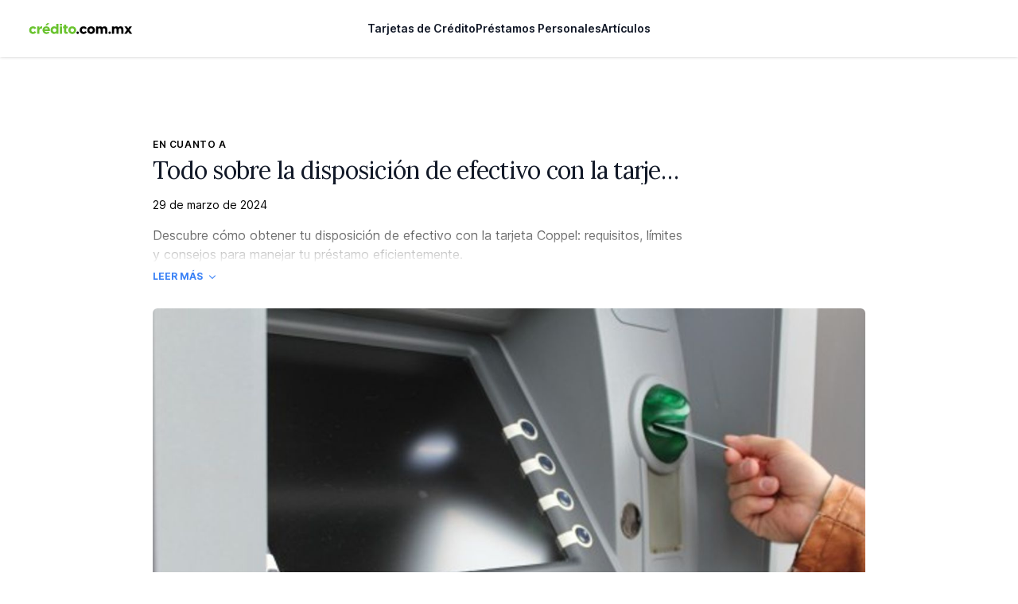

--- FILE ---
content_type: text/html; charset=utf-8
request_url: https://www.google.com/recaptcha/api2/aframe
body_size: 261
content:
<!DOCTYPE HTML><html><head><meta http-equiv="content-type" content="text/html; charset=UTF-8"></head><body><script nonce="8jeRJ9jg7nKFXqmRCZYZ6Q">/** Anti-fraud and anti-abuse applications only. See google.com/recaptcha */ try{var clients={'sodar':'https://pagead2.googlesyndication.com/pagead/sodar?'};window.addEventListener("message",function(a){try{if(a.source===window.parent){var b=JSON.parse(a.data);var c=clients[b['id']];if(c){var d=document.createElement('img');d.src=c+b['params']+'&rc='+(localStorage.getItem("rc::a")?sessionStorage.getItem("rc::b"):"");window.document.body.appendChild(d);sessionStorage.setItem("rc::e",parseInt(sessionStorage.getItem("rc::e")||0)+1);localStorage.setItem("rc::h",'1768410164644');}}}catch(b){}});window.parent.postMessage("_grecaptcha_ready", "*");}catch(b){}</script></body></html>

--- FILE ---
content_type: text/css; charset=utf-8
request_url: https://www.credito.com.mx/_next/static/css/2fe55f4fa046ec31.css
body_size: 30650
content:
@charset "UTF-8";.tooltip{--caret-size:6px;opacity:0;background-color:var(--theme-elevation-800);position:absolute;z-index:2;left:50%;padding:.3846153846rem .7692307692rem;color:var(--theme-elevation-0);line-height:1.4423076923rem;font-weight:400;white-space:nowrap;border-radius:2px;visibility:hidden}.tooltip:after{content:" ";display:block;position:absolute;transform:translate3d(-50%,100%,0);width:0;height:0;border-left:var(--caret-size) solid transparent;border-right:var(--caret-size) solid transparent}.tooltip--show{visibility:visible;opacity:1;transition:opacity .2s ease-in-out;cursor:default}.tooltip--caret-center:after{left:50%}.tooltip--caret-left:after{left:calc(var(--base)*.5)}.tooltip--caret-right:after{right:calc(var(--base)*.5)}.tooltip--position-top{bottom:100%;transform:translate3d(-50%,calc(var(--caret-size) * -1),0)}.tooltip--position-top:after{bottom:1px;border-top:var(--caret-size) solid var(--theme-elevation-800)}.tooltip--position-bottom{top:100%;transform:translate3d(-50%,var(--caret-size),0)}.tooltip--position-bottom:after{bottom:calc(100% + var(--caret-size) - 1px);border-bottom:var(--caret-size) solid var(--theme-elevation-800)}.tooltip .tooltip-content{overflow:hidden;text-overflow:ellipsis;width:100%}@media(max-width:1024px){.tooltip{display:none}}html[data-theme=light] .tooltip{background-color:var(--theme-elevation-100);color:var(--theme-elevation-1000)}html[data-theme=light] .tooltip--position-top:after{border-top-color:var(--theme-elevation-100)}html[data-theme=light] .tooltip--position-bottom:after{border-bottom-color:var(--theme-elevation-100)}.banner{font-size:1rem;line-height:1.9230769231rem;border:0;vertical-align:middle;background:var(--theme-elevation-100);color:var(--theme-elevation-800);border-radius:3px;padding:.9615384615rem;margin-bottom:1.9230769231rem}.banner--has-action{cursor:pointer;text-decoration:none}.banner--has-icon{display:flex}.banner--has-icon svg{display:block}.banner--type-default.button--has-action:hover{background:var(--theme-elevation-900)}.banner--type-default.button--has-action:active{background:var(--theme-elevation-950)}.banner--type-error{background:var(--theme-error-100);color:var(--theme-error-500)}.banner--type-error svg .stroke{stroke:var(--theme-error-500);fill:none}.banner--type-error svg .fill{fill:var(--theme-error-500)}.banner--type-error.button--has-action:hover{background:var(--theme-error-200)}.banner--type-error.button--has-action:active{background:var(--theme-error-300)}.banner--type-success{background:var(--theme-success-500);color:var(--color-base-800)}.banner--type-success.button--has-action:active,.banner--type-success.button--has-action:hover{background:var(--theme-success-200)}.icon--chevron{height:calc(var(--base)/2);width:calc(var(--base)/2)}.icon--chevron .stroke{fill:none;stroke:var(--theme-elevation-800);stroke-width:2px;vector-effect:non-scaling-stroke}.icon--chevron--size-large{height:var(--base);width:var(--base)}.icon--edit{height:1.9230769231rem;width:1.9230769231rem;shape-rendering:auto}.icon--edit .fill{fill:var(--theme-elevation-800);stroke:none}.icon--link{width:1.9230769231rem;height:1.9230769231rem}.icon--link .stroke{stroke:var(--theme-elevation-800);stroke-width:1px}.icon--plus{width:1.9230769231rem;height:1.9230769231rem}.icon--plus .stroke{stroke:var(--theme-elevation-800);stroke-width:1px}.icon--swap{height:1.9230769231rem;width:1.9230769231rem}.icon--swap .stroke{fill:none;stroke:var(--theme-elevation-800);stroke-width:2px}.icon--x line{stroke:var(--theme-elevation-800);stroke-width:1px}a.btn{display:inline-block}.btn{background:transparent;line-height:1.9230769231rem;border-radius:4px;font-size:1rem;margin-top:1.9230769231rem;margin-bottom:1.9230769231rem;border:0;cursor:pointer;font-weight:400;text-decoration:none;text-align:center;color:inherit}.btn .btn__icon{border:1px solid;border-radius:100%}.btn .btn__icon .stroke{stroke:currentColor;fill:none}.btn .btn__icon .fill{fill:currentColor}.btn--has-tooltip{position:relative}.btn--icon-style-none .btn__icon,.btn--icon-style-without-border .btn__icon{border:none}.btn span{line-height:1.9230769231rem}.btn span,.btn svg{vertical-align:top}.btn--size-medium{padding:.9615384615rem 1.9230769231rem}.btn--size-small{padding:.4807692308rem .9615384615rem}.btn--style-primary{background-color:var(--theme-elevation-800);color:var(--theme-elevation-0)}.btn--style-primary.btn--disabled{background-color:var(--theme-elevation-400)}.btn--style-primary:not(.btn--disabled):focus-visible,.btn--style-primary:not(.btn--disabled):hover{background:var(--theme-elevation-750)}.btn--style-primary:not(.btn--disabled):active{background:var(--theme-elevation-700)}.btn--style-primary:focus:not(:focus-visible){box-shadow:0 0 0 2px var(--theme-success-500);outline:none}.btn--style-secondary{box-shadow:inset 0 0 0 1px var(--theme-elevation-800);color:var(--theme-elevation-800);background:none;-webkit-backdrop-filter:blur(5px);backdrop-filter:blur(5px)}.btn--style-secondary:focus-visible,.btn--style-secondary:hover{background:var(--theme-elevation-100);box-shadow:inset 0 0 0 1px var(--theme-elevation-700)}.btn--style-secondary:active{background:var(--theme-elevation-200)}.btn--style-secondary.btn--disabled{color:var(--theme-elevation-400);background:none;box-shadow:inset 0 0 0 1px var(--theme-elevation-400)}.btn--style-secondary:focus:not(:focus-visible){outline:none;box-shadow:inset 0 0 0 1px var(--theme-elevation-700),0 0 0 2px var(--theme-success-500)}.btn--style-none{padding:0;margin:0;border-radius:0}.btn--style-none:focus{opacity:.8}.btn--style-none:active{opacity:.7}.btn--round{border-radius:100%}[dir=rtl] .btn--icon span{margin-left:5px}.btn--icon span{display:flex;justify-content:space-between}.btn--icon.btn--style-primary .icon .stroke{stroke:var(--theme-elevation-0);fill:none}.btn--icon.btn--style-primary .icon .fill{fill:var(--theme-elevation-0)}.btn--style-icon-label{padding:0;font-weight:600}.btn--style-light-gray{box-shadow:inset 0 0 0 1px var(--theme-elevation-800)}.btn--icon-position-left .btn__content{flex-direction:row-reverse}.btn--icon-position-left .btn__icon{margin-right:.9615384615rem}.btn--icon-position-right .btn__icon{margin-left:.9615384615rem}.btn--icon-only .btn__icon{padding:0;margin:0}.btn--disabled{cursor:default}.btn:focus-visible .btn__icon,.btn:hover .btn__icon{background:var(--theme-elevation-800)}.btn:focus-visible .btn__icon .stroke,.btn:hover .btn__icon .stroke{stroke:var(--theme-elevation-0);fill:none}.btn:focus-visible .btn__icon .fill,.btn:hover .btn__icon .fill{fill:var(--theme-elevation-0)}.btn:focus:not(:focus-visible){outline:none}.btn:focus:not(:focus-visible) .btn__icon{background:var(--theme-elevation-150)}.btn:focus:not(:focus-visible) .btn__icon .stroke{stroke:var(--theme-elevation-800);fill:none}.btn:focus:not(:focus-visible) .btn__icon .fill{fill:var(--theme-elevation-800)}.btn:active .btn__icon{background:var(--theme-elevation-700)}.btn:active .btn__icon .stroke{stroke:var(--theme-elevation-0);fill:none}.btn:active .btn__icon .fill{fill:var(--theme-elevation-0)}.btn:focus-visible{outline:var(--accessibility-outline);outline-offset:var(--accessibility-outline-offset)}.error-pill{align-self:center;border:0;padding:0 .4807692308rem;flex-shrink:0;border-radius:var(--style-radius-l);line-height:18px;font-size:11px;text-align:center;font-weight:500;display:flex;align-items:center;justify-content:center}.error-pill--fixed-width{width:18px;height:18px;border-radius:50%;position:relative}.error-pill__count{letter-spacing:.5px;margin-left:.5px}html[data-theme=light] .error-pill{background:var(--theme-error-250);color:var(--theme-error-750)}html[data-theme=dark] .error-pill{background:var(--theme-error-500);color:var(--color-base-1000)}.field-error.tooltip{font-family:var(--font-body);top:0;bottom:auto;left:auto;max-width:75%;right:calc(var(--base)*.5);transform:none;background-color:var(--theme-error-500)}.field-error.tooltip:after{border-top-color:var(--theme-error-500)}.field-description{display:flex;color:var(--theme-elevation-400);margin-top:calc(var(--base)/4)}.field-description--margin-bottom{margin-top:0;margin-bottom:calc(var(--base)/2)}label.field-label{font-size:13px;line-height:25px;font-weight:400;display:flex;padding-bottom:.4807692308rem;color:var(--theme-elevation-800);font-family:var(--font-body)}label.field-label .required{color:var(--theme-error-500)}[dir=ltr] label.field-label .required{margin-left:.4807692308rem;margin-right:auto}[dir=rtl] label.field-label .required{margin-right:.4807692308rem;margin-left:auto}.render-fields,.render-fields--margins-small{--spacing-field:var(--base)}.render-fields--margins-none{--spacing-field:0}.render-fields>.field-type{margin-bottom:var(--spacing-field)}.render-fields>.field-type[type=hidden]{margin-bottom:0}.render-fields>.field-type:first-child{margin-top:0}.render-fields>.field-type:last-child{margin-bottom:0}.render-fields:not(.render-fields--margins-small)>.field-type.array-field,.render-fields:not(.render-fields--margins-small)>.field-type.blocks-field,.render-fields:not(.render-fields--margins-small)>.field-type.collapsible-field,.render-fields:not(.render-fields--margins-small)>.field-type.group-field,.render-fields:not(.render-fields--margins-small)>.field-type.rich-text{margin-top:calc(var(--spacing-field)*2);margin-bottom:calc(var(--spacing-field)*2)}.render-fields:not(.render-fields--margins-small)>.field-type.array-field:first-child,.render-fields:not(.render-fields--margins-small)>.field-type.blocks-field:first-child,.render-fields:not(.render-fields--margins-small)>.field-type.collapsible-field:first-child,.render-fields:not(.render-fields--margins-small)>.field-type.group-field:first-child,.render-fields:not(.render-fields--margins-small)>.field-type.rich-text:first-child{margin-top:0}.render-fields:not(.render-fields--margins-small)>.field-type.array-field:last-child,.render-fields:not(.render-fields--margins-small)>.field-type.blocks-field:last-child,.render-fields:not(.render-fields--margins-small)>.field-type.collapsible-field:last-child,.render-fields:not(.render-fields--margins-small)>.field-type.group-field:last-child,.render-fields:not(.render-fields--margins-small)>.field-type.rich-text:last-child{margin-bottom:0}@media(max-width:768px){.render-fields{--spacing-field:calc(var(--base) / 2)}}form>.form-submit .btn{width:100%}.icon--check{height:1.9230769231rem;width:1.9230769231rem}.icon--check .stroke{fill:none;stroke:var(--theme-elevation-800);stroke-width:2px}.icon--line{width:1.9230769231rem;height:1.9230769231rem}.icon--line .stroke{stroke:var(--theme-elevation-800);stroke-width:1px}.checkbox{position:relative;margin-bottom:1.9230769231rem}.checkbox .tooltip:not([aria-hidden=true]){right:auto;position:relative;margin-bottom:.2em;max-width:-moz-fit-content;max-width:fit-content}.checkbox__error-wrap{position:relative}.checkbox-input{display:inline-flex}.checkbox-input label{padding-bottom:0;padding-left:.9615384615rem}.checkbox-input label[for]{cursor:pointer}[dir=rtl] .checkbox-input__input{margin-right:0;margin-left:.9615384615rem}.checkbox-input__input{box-shadow:0 2px 3px 0 rgba(0,2,4,.05),0 10px 4px -8px rgba(0,2,4,.02);font-family:var(--font-body);width:100%;border:1px solid var(--theme-elevation-150);background:var(--theme-input-bg);color:var(--theme-elevation-800);border-radius:0;font-size:1rem;line-height:1.9230769231rem;-webkit-appearance:none;display:flex;padding:0;line-height:0;position:relative;width:1.9230769231rem;height:1.9230769231rem}.checkbox-input__input:not(:disabled):hover{box-shadow:0 2px 3px 0 rgba(0,2,4,.13),0 6px 4px -4px rgba(0,2,4,.1)}.checkbox-input__input:not(:disabled):active,.checkbox-input__input:not(:disabled):focus,.checkbox-input__input:not(:disabled):focus-within{box-shadow:0 2px 3px 0 rgba(0,2,4,.16),0 6px 4px -4px rgba(0,2,4,.13)}.checkbox-input__input[data-rtl=true]{direction:rtl}.checkbox-input__input::-webkit-input-placeholder{color:var(--theme-elevation-400);font-weight:400;font-size:1rem}.checkbox-input__input::-moz-placeholder{color:var(--theme-elevation-400);font-weight:400;font-size:1rem}.checkbox-input__input:hover{border-color:var(--theme-elevation-250)}.checkbox-input__input:active,.checkbox-input__input:focus,.checkbox-input__input:focus-within{border-color:var(--theme-elevation-400);outline:0}.checkbox-input__input:disabled{background:var(--theme-elevation-200);color:var(--theme-elevation-450)}.checkbox-input__input:disabled:hover{border-color:var(--theme-elevation-150)}.checkbox-input__input input[type=checkbox]{position:absolute;width:calc(100% + 4px);height:calc(100% + 4px);padding:0;margin:-2px 0 0 -2px;opacity:0;border-radius:0;z-index:1;cursor:pointer}.checkbox-input__icon{position:absolute}.checkbox-input__icon svg{opacity:0}.checkbox-input:not(.checkbox-input--read-only):active .checkbox-input__input,.checkbox-input:not(.checkbox-input--read-only):active input[type=checkbox],.checkbox-input:not(.checkbox-input--read-only):focus .checkbox-input__input,.checkbox-input:not(.checkbox-input--read-only):focus input[type=checkbox],.checkbox-input:not(.checkbox-input--read-only):focus-within .checkbox-input__input,.checkbox-input:not(.checkbox-input--read-only):focus-within input[type=checkbox]{box-shadow:0 2px 3px 0 rgba(0,2,4,.16),0 6px 4px -4px rgba(0,2,4,.13);outline:0;box-shadow:0 0 3px 3px var(--theme-success-400)!important;border:1px solid var(--theme-elevation-150)}.checkbox-input:not(.checkbox-input--read-only):hover .checkbox-input__input,.checkbox-input:not(.checkbox-input--read-only):hover input[type=checkbox]{border-color:var(--theme-elevation-250)}.checkbox-input:not(.checkbox-input--read-only):not(.checkbox-input--checked):hover{cursor:pointer}.checkbox-input:not(.checkbox-input--read-only):not(.checkbox-input--checked):hover svg{opacity:.2}.checkbox-input--checked .checkbox-input__icon svg{opacity:1}.checkbox-input--read-only .checkbox-input__input{background-color:var(--theme-elevation-100)}.checkbox-input--read-only label{color:var(--theme-elevation-400)}html[data-theme=light] .checkbox.error .checkbox-input__input{background-color:var(--theme-error-50);border:1px solid var(--theme-error-500)}html[data-theme=dark] .checkbox.error .checkbox-input__input{background-color:var(--theme-error-100);border:1px solid var(--theme-error-400)}html[data-theme=dark] .checkbox.error .checkbox-input__input:hover{border-color:var(--theme-error-500)}.icon--copy{height:1.9230769231rem;width:1.9230769231rem}.icon--copy .stroke{fill:none;stroke:var(--theme-elevation-800);stroke-width:1px}.icon--more{height:1.9230769231rem;width:1.9230769231rem}.icon--more .fill{fill:var(--theme-elevation-800)}.popup-button{height:100%;color:currentColor;padding:0;font-size:inherit;line-height:inherit;font-family:inherit;background:transparent;border:0;cursor:pointer;display:inline-flex}.popup{--popup-button-highlight:var(--theme-elevation-200);--popup-bg:var(--theme-input-bg);--popup-text:var(--theme-text);--popup-caret-size:10px;--popup-x-padding:calc(var(--base) * 0.33);--popup-padding:calc(var(--base) * 0.5);position:relative}.popup__content{position:absolute;background:var(--popup-bg);opacity:0;visibility:hidden;pointer-events:none;z-index:var(--z-popup);max-width:calc(100vw - 1.9230769231rem);color:var(--popup-text);border-radius:4px;padding-left:var(--popup-padding);padding-right:var(--popup-padding);min-width:var(--popup-width,auto)}.popup__hide-scrollbar{overflow:hidden}.popup__scroll-container{overflow-y:auto;white-space:nowrap;width:calc(100% + var(--scrollbar-width));padding-top:var(--popup-padding);padding-bottom:var(--popup-padding)}.popup__scroll-content{width:calc(100% - var(--scrollbar-width))}.popup--show-scrollbar .popup__scroll-container,.popup--show-scrollbar .popup__scroll-content{width:100%}.popup:active,.popup:focus{outline:none}.popup--size-small{--popup-width:100px}.popup--size-small .popup__content{box-shadow:0 0 30px 0 rgba(0,2,4,.12),0 30px 25px -8px rgba(0,2,4,.1)}.popup--size-medium{--popup-width:150px}.popup--size-medium .popup__content{box-shadow:0 20px 35px -10px rgba(0,2,4,.2),0 6px 4px -4px rgba(0,2,4,.02)}.popup--size-large{--popup-width:200px}.popup--size-large .popup__content{box-shadow:0 20px 35px -10px rgba(0,2,4,.2),0 6px 4px -4px rgba(0,2,4,.02)}[dir=rtl] .popup--h-align-left .popup__caret{right:var(--popup-padding);left:unset}.popup--h-align-left .popup__caret{left:var(--popup-padding)}.popup--h-align-center .popup__caret,.popup--h-align-center .popup__content{left:50%;transform:translateX(-50%)}[dir=rtl] .popup--h-align-right .popup__content{right:unset;left:0}[dir=rtl] .popup--h-align-right .popup__caret{right:unset;left:var(--popup-padding)}.popup--h-align-right .popup__content{right:0}.popup--h-align-right .popup__caret{right:var(--popup-padding)}.popup__caret{position:absolute;border:var(--popup-caret-size) solid transparent}.popup--v-align-top .popup__content{box-shadow:0 20px 35px -10px rgba(0,2,4,.2),0 6px 4px -4px rgba(0,2,4,.02);bottom:calc(100% + var(--popup-caret-size))}.popup--v-align-top .popup__caret{top:calc(100% - 1px);border-top-color:var(--popup-bg)}.popup--v-align-bottom .popup__content{box-shadow:0 -20px 35px -10px rgba(0,2,4,.2),0 -6px 4px -4px rgba(0,2,4,.02);top:calc(100% + var(--popup-caret-size))}.popup--v-align-bottom .popup__caret{bottom:calc(100% - 1px);border-bottom-color:var(--popup-bg)}.popup--active .popup__content{opacity:1;visibility:visible;pointer-events:all}@media(max-width:1024px){.popup{--popup-padding:calc(var(--base) * 0.25)}.popup--h-align-center .popup__caret,.popup--h-align-center .popup__content{left:50%;transform:translateX(0)}.popup--h-align-right .popup__content{right:0}.popup--h-align-right .popup__caret{right:var(--popup-padding)}.popup--force-h-align-left .popup__content{left:0;right:unset;transform:unset}.popup--force-h-align-left .popup__caret{left:var(--popup-padding);right:unset;transform:unset}.popup--force-h-align-right .popup__content{right:0;left:unset;transform:unset}.popup--force-h-align-right .popup__caret{right:var(--popup-padding);left:unset;transform:unset}}.popup-button-list__button,.popup-button-list__button button{border:0;background:none;box-shadow:none;border-radius:0;padding:0;color:currentColor}.popup-button-list{--list-button-padding:calc(var(--base) * 0.5);display:flex;flex-direction:column;text-align:left;gap:3px}[dir=rtl] .popup-button-list__text-align--left{text-align:right}.popup-button-list__text-align--left{text-align:left}.popup-button-list__text-align--center{text-align:center}[dir=rtl] .popup-button-list__text-align--right{text-align:left}.popup-button-list__text-align--right{text-align:right}.popup-button-list__button{padding-left:var(--list-button-padding);padding-right:var(--list-button-padding);padding-top:2px;padding-bottom:2px;cursor:pointer;text-align:inherit;line-height:var(--base);text-decoration:none;border-radius:3px}.popup-button-list__button button:focus-visible{outline:none}.popup-button-list__button:focus-visible,.popup-button-list__button:focus-within,.popup-button-list__button:hover{background-color:var(--popup-button-highlight)}.popup-button-list__button--selected{background-color:var(--theme-elevation-150)}.array-actions__button{border:0;background:none;box-shadow:none;border-radius:0;padding:0;color:currentColor;cursor:pointer;border-radius:100px}.array-actions__button:hover{background:var(--theme-elevation-0)}.array-actions__actions{list-style:none;margin:0;padding:0}.array-actions__action{display:flex;gap:calc(var(--base)/2);align-items:center}.array-actions__action svg{position:relative}.array-actions__action svg .stroke{stroke-width:1px}.array-actions__move-up{margin-bottom:2px}.array-actions__move-down{margin-top:6px;margin-bottom:2px}.array-actions__action-chevron{padding:0 calc(var(--base)/4)}.icon--drag-handle{height:1.9230769231rem;width:1.9230769231rem}.icon--drag-handle .fill{fill:var(--theme-elevation-800)}.pill{font-size:1rem;line-height:1.9230769231rem;display:inline-flex;background:var(--theme-elevation-150);color:var(--theme-elevation-800);border-radius:3px;cursor:default;white-space:nowrap;overflow:hidden;text-overflow:ellipsis;border:0;padding:0 .4807692308rem;align-items:center;flex-shrink:0}.pill--rounded{border-radius:var(--style-radius-l);line-height:18px;font-size:12px}.pill:active,.pill:focus:not(:focus-visible){outline:none}.pill:focus-visible{outline:var(--accessibility-outline);outline-offset:var(--accessibility-outline-offset)}.pill .icon{flex-shrink:0}.pill__label{white-space:nowrap;overflow:hidden;text-overflow:ellipsis}.pill__icon{padding:calc(var(--base)/4)}.pill--has-action{cursor:pointer;text-decoration:none}.pill--is-dragging{cursor:grabbing}.pill--has-icon svg{display:block}[dir=rtl] .pill--align-icon-left{padding-right:0;padding-left:10px}[dir=rtl] .pill--align-icon-right{padding-right:10px;padding-left:0}.pill--align-icon-left{padding-left:0}.pill--align-icon-right{padding-right:0}.pill--style-white{background:var(--theme-elevation-0)}.pill--style-light-gray,.pill--style-light.pill--has-action:active,.pill--style-light.pill--has-action:hover,.pill--style-white.pill--has-action:active,.pill--style-white.pill--has-action:hover{background:var(--theme-elevation-100)}.pill--style-light-gray{color:var(--theme-elevation-800)}.pill--style-warning{background:var(--theme-warning-500)}.pill--style-success{background:var(--theme-success-500);color:var(--color-base-800)}.pill--style-dark{background:var(--theme-elevation-800);color:var(--theme-elevation-0)}.pill--style-dark svg .stroke{stroke:var(--theme-elevation-0);fill:none}.pill--style-dark svg .fill{fill:var(--theme-elevation-0)}.pill--style-dark.pill--has-action:hover{background:var(--theme-elevation-750)}.pill--style-dark.pill--has-action:active{background:var(--theme-elevation-700)}html[data-theme=dark] .pill--style-error{background:var(--theme-error-500);color:var(--color-base-1000)}html[data-theme=light] .pill--style-error{background:var(--theme-error-250);color:var(--theme-error-750)}.collapsible__toggle{font-size:13px;line-height:25px;font-weight:400;border:0;background:none;box-shadow:none;border-radius:0;padding:0;color:currentColor}.collapsible{--toggle-pad-h:1.4423076923rem;--toggle-pad-v:0.9615384615rem;border-radius:4px}.collapsible__toggle-wrap{position:relative}.collapsible__drag{opacity:.5;position:absolute;z-index:1;top:var(--toggle-pad-v);left:.9615384615rem}.collapsible__toggle{text-align:left;cursor:pointer;border-top-right-radius:3px;border-top-left-radius:3px;width:100%;color:transparent}.collapsible__toggle span{-webkit-user-select:none;-moz-user-select:none;user-select:none}.collapsible--style-default{border:1px solid var(--theme-elevation-200)}.collapsible--style-default:hover{border:1px solid var(--theme-elevation-300)}.collapsible--style-default>.collapsible__toggle-wrap .row-label{color:var(--theme-text)}.collapsible--style-default>.collapsible__toggle-wrap .collapsible__toggle{background:var(--theme-elevation-50)}.collapsible--style-default.collapsible--hovered>.collapsible__toggle-wrap .collapsible__toggle{background:var(--theme-elevation-100)}.collapsible__header-wrap,.collapsible__toggle{padding:var(--toggle-pad-v) var(--toggle-pad-h)}.collapsible__header-wrap{position:absolute;top:0;right:5.7692307692rem;bottom:0;left:0;pointer-events:none}.collapsible__header-wrap>*{pointer-events:all}.collapsible__header-wrap--has-drag-handle{left:1.6826923077rem}.collapsible--collapsed .collapsible__toggle{border-bottom-right-radius:3px;border-bottom-left-radius:3px}.collapsible__actions-wrap{position:absolute;right:var(--toggle-pad-h);top:var(--toggle-pad-v);pointer-events:none;display:flex}.collapsible__actions{pointer-events:all}.collapsible__indicator{padding:calc(var(--base)/4);display:flex;align-items:flex-start}.collapsible__content{background-color:var(--theme-elevation-0);border-bottom-left-radius:3px;border-bottom-right-radius:3px;padding:var(--base)}@media(max-width:768px){.collapsible__content{padding:var(--gutter-h)}}html[data-theme=dark] .collapsible--style-error{border:1px solid var(--theme-error-400)}html[data-theme=dark] .collapsible--style-error:hover{border:1px solid var(--theme-error-500)}html[data-theme=dark] .collapsible--style-error>.collapsible__toggle-wrap .row-label{color:var(--theme-error-500)}html[data-theme=dark] .collapsible--style-error>.collapsible__toggle-wrap .collapsible__toggle{background:var(--theme-error-100)}html[data-theme=dark] .collapsible--style-error.collapsible--hovered>.collapsible__toggle-wrap .collapsible__toggle{background:var(--theme-error-150)}html[data-theme=light] .collapsible--style-error{border:1px solid var(--theme-error-500)}html[data-theme=light] .collapsible--style-error:hover{border:1px solid var(--theme-error-600)}html[data-theme=light] .collapsible--style-error>.collapsible__toggle-wrap .row-label{color:var(--theme-error-750)}html[data-theme=light] .collapsible--style-error>.collapsible__toggle-wrap .collapsible__toggle{background:var(--theme-error-50)}html[data-theme=light] .collapsible--style-error.collapsible--hovered>.collapsible__toggle-wrap .collapsible__toggle{background:var(--theme-error-100)}html[data-theme=light] .collapsible--style-error.error input{border-color:var(--theme-error-500)}.array-field__header-action{border:0;background:none;box-shadow:none;border-radius:0;padding:0;color:currentColor}.array-field,.array-field__header{display:flex;flex-direction:column;gap:calc(var(--base)/2)}.array-field__header__header-content{display:flex;flex-direction:column;gap:calc(var(--base)/4)}.array-field--has-no-error>.array-field__header .array-field__header-content{color:var(--theme-text)}.array-field__header-content{display:flex;align-items:center;gap:.9615384615rem}.array-field__header-wrap{display:flex;align-items:flex-end;width:100%;justify-content:space-between}.array-field__header-actions{list-style:none;margin:0;padding:0;display:flex}.array-field__header-action{cursor:pointer;margin-left:.9615384615rem}.array-field__header-action:focus-visible,.array-field__header-action:hover{text-decoration:underline}.array-field__error-wrap{position:relative}.array-field__row-header{display:flex;align-items:center;gap:.9615384615rem;pointer-events:none}.array-field__draggable-rows{display:flex;flex-direction:column;gap:calc(var(--base)/2)}.array-field__title{margin-bottom:0}.array-field__add-row{align-self:flex-start;color:var(--theme-elevation-400);margin:0}.array-field__add-row:hover{color:var(--theme-elevation-800)}html[data-theme=light] .array-field--has-error>.array-field__header .array-field__header-content{color:var(--theme-error-750)}html[data-theme=dark] .array-field--has-error>.array-field__header .array-field__header-content{color:var(--theme-error-500)}.gutter--left{padding-left:var(--gutter-h)}.gutter--right{padding-right:var(--gutter-h)}.gutter--negative-left{margin-left:calc(-1*var(--gutter-h))}.gutter--negative-right{margin-right:calc(-1*var(--gutter-h))}.drawer__close{border:0;background:none;box-shadow:none;border-radius:0;padding:0;color:currentColor}.drawer{display:flex;overflow:hidden;position:fixed;height:100vh}.drawer__blur-bg{position:absolute;z-index:1;top:0;right:0;bottom:0;left:0;opacity:0;transition:all .2s linear}.drawer__blur-bg:after,.drawer__blur-bg:before{content:" ";position:absolute;top:0;right:0;bottom:0;left:0}.drawer__blur-bg:before{background:var(--theme-bg);opacity:.75}.drawer__blur-bg:after{-webkit-backdrop-filter:blur(8px);backdrop-filter:blur(8px)}.drawer__content{opacity:0;transform:translateX(calc(var(--base) * 4));position:relative;z-index:2;width:calc(100% - var(--gutter-h));overflow:hidden;transition:all .2s linear;background-color:var(--theme-bg)}.drawer__content-children{position:relative;z-index:1;overflow:auto;height:100%}.drawer--is-open .drawer__blur-bg,.drawer--is-open .drawer__content{opacity:1}.drawer--is-open .drawer__close{opacity:.1;transition:opacity .2s linear;transition-delay:.1s}.drawer--is-open .drawer__content{transform:translateX(0)}.drawer__close{position:relative;z-index:2;flex-shrink:0;text-indent:-9999px;cursor:pointer;opacity:0;will-change:opacity;transition:none;transition-delay:0ms;flex-grow:1;background:var(--theme-elevation-800)}.drawer__close:active,.drawer__close:focus{outline:0}.drawer__header{display:flex;margin-top:4.8076923077rem;margin-bottom:1.9230769231rem;width:100%}.drawer__header__title{margin:0;flex-grow:1}.drawer__header__close{border:0;background-color:transparent;padding:0;cursor:pointer;overflow:hidden;width:1.9230769231rem;height:1.9230769231rem;direction:ltr}.drawer__header__close svg{width:5.2884615385rem;height:5.2884615385rem;position:relative;left:-1.5865384615rem;top:-1.5865384615rem}.drawer__header__close svg .stroke{stroke-width:2px;vector-effect:non-scaling-stroke}@media(max-width:1024px){.drawer__header{margin-top:2.8846153846rem}}html[data-theme=dark] .drawer__close{background:var(--color-base-1000)}html[data-theme=dark] .drawer--is-open .drawer__close{opacity:.25}.thumbnail{min-height:100%;flex-shrink:0;align-self:stretch;overflow:hidden}.thumbnail img,.thumbnail svg{width:100%;height:100%;-o-object-fit:cover;object-fit:cover}.thumbnail--size-expand{max-height:100%;width:100%;padding-top:100%;position:relative}.thumbnail--size-expand img,.thumbnail--size-expand svg{position:absolute;top:0}.thumbnail--size-large{max-height:17.3076923077rem;width:17.3076923077rem}.thumbnail--size-medium{max-height:13.4615384615rem;width:13.4615384615rem}.thumbnail--size-small{max-height:9.6153846154rem;width:9.6153846154rem}@media(max-width:1440px){.thumbnail .thumbnail{width:9.6153846154rem}}.thumbnail-card{border:0;background:none;box-shadow:none;border-radius:0;padding:0;color:currentColor;box-shadow:0 4px 12px rgba(0,0,0,.07);width:100%;background:var(--theme-input-bg)}.thumbnail-card:hover{box-shadow:0 4px 12px rgba(0,0,0,.1)}.thumbnail-card__label{padding:.9615384615rem;overflow:hidden;text-overflow:ellipsis;white-space:nowrap;font-weight:600}.thumbnail-card--has-on-click{cursor:pointer}.thumbnail-card--align-label-center{text-align:center}.thumbnail-card__thumbnail{display:flex;align-items:center;justify-content:center}.block-search{position:sticky;top:0;display:flex;width:100%;align-items:center;z-index:1}.block-search__input{box-shadow:0 2px 3px 0 rgba(0,2,4,.05),0 10px 4px -8px rgba(0,2,4,.02);font-family:var(--font-body);width:100%;border:1px solid var(--theme-elevation-150);background:var(--theme-input-bg);color:var(--theme-elevation-800);border-radius:0;font-size:1rem;height:3.8461538462rem;line-height:1.9230769231rem;-webkit-appearance:none;padding:.9615384615rem calc(1.9230769231rem + .4807692308rem*2) .9615384615rem 1.4423076923rem}.block-search__input:not(:disabled):hover{box-shadow:0 2px 3px 0 rgba(0,2,4,.13),0 6px 4px -4px rgba(0,2,4,.1)}.block-search__input:not(:disabled):active,.block-search__input:not(:disabled):focus,.block-search__input:not(:disabled):focus-within{box-shadow:0 2px 3px 0 rgba(0,2,4,.16),0 6px 4px -4px rgba(0,2,4,.13)}.block-search__input[data-rtl=true]{direction:rtl}.block-search__input::-webkit-input-placeholder{color:var(--theme-elevation-400);font-weight:400;font-size:1rem}.block-search__input::-moz-placeholder{color:var(--theme-elevation-400);font-weight:400;font-size:1rem}.block-search__input:hover{border-color:var(--theme-elevation-250)}.block-search__input:active,.block-search__input:focus,.block-search__input:focus-within{border-color:var(--theme-elevation-400);outline:0}.block-search__input:disabled{background:var(--theme-elevation-200);color:var(--theme-elevation-450)}.block-search__input:disabled:hover{border-color:var(--theme-elevation-150)}.block-search .search{position:absolute;top:50%;transform:translate3d(0,-50%,0);right:.4807692308rem;width:1.9230769231rem;margin:0 .4807692308rem}.block-search .search .stroke{stroke:var(--theme-elevation-300)}@media(max-width:1024px){.block-search__input{margin-bottom:0}}.shimmer-effect{position:relative;overflow:hidden;background-color:var(--theme-elevation-50)}.shimmer-effect__shine{position:absolute;scale:1.5;width:100%;height:100%;transform:translateX(-100%);animation:shimmer 1.75s infinite;opacity:.75;background:linear-gradient(100deg,var(--theme-elevation-50) 0,var(--theme-elevation-50) 15%,var(--theme-elevation-150) 50%,var(--theme-elevation-50) 85%,var(--theme-elevation-50) 100%)}@keyframes shimmer{to{transform:translate3d(100%,0,0)}}.blocks-drawer__blocks-wrapper{padding-top:2.8846153846rem}.blocks-drawer__blocks{position:relative;padding:0;list-style:none;display:grid;grid-template-columns:repeat(6,1fr);gap:1.9230769231rem}.blocks-drawer__default-image{width:100%;overflow:hidden;padding-top:1.4423076923rem}@media(max-width:1440px){.blocks-drawer__blocks{grid-template-columns:repeat(5,1fr)}}@media(max-width:1024px){.blocks-drawer__blocks-wrapper{padding-top:3.3653846154rem}.blocks-drawer__blocks{grid-template-columns:repeat(3,1fr);gap:.9615384615rem}}@media(max-width:768px){.blocks-drawer__blocks-wrapper{padding-top:1.4423076923rem}.blocks-drawer__blocks{grid-template-columns:repeat(2,1fr)}}.section-title{position:relative;min-width:0}.section-title:after{display:block;content:attr(data-value) " ";visibility:hidden;white-space:nowrap;min-width:4.8076923077rem}.section-title:after,.section-title__input{font-family:var(--font-body);font-weight:600;font-size:1.2019230769rem;padding:0}.section-title__input{color:var(--theme-elevation-800);background-color:transparent;border:none;width:100%;text-overflow:ellipsis;resize:none;-webkit-appearance:none;-moz-appearance:none;appearance:none;position:absolute;top:0;right:0;bottom:0;left:0}.section-title__input:hover{box-shadow:inset 0 -2px 0 -1px var(--theme-elevation-150)}.section-title__input:focus,.section-title__input:hover{outline:0}.section-title__input:focus{box-shadow:none}.blocks-field__header-action{border:0;background:none;box-shadow:none;border-radius:0;padding:0;color:currentColor}.blocks-field{display:flex;flex-direction:column;gap:calc(var(--base)/2)}.blocks-field__header h3{margin:0}.blocks-field__header-wrap{display:flex;align-items:flex-end;width:100%;justify-content:space-between}.blocks-field__heading-with-error{display:flex;align-items:center;gap:.9615384615rem}.blocks-field--has-no-error>.array-field__header .array-field__heading-with-error{color:var(--theme-text)}.blocks-field--has-error>.array-field__header{color:var(--theme-error-500)}.blocks-field__error-pill{align-self:center}.blocks-field__header-actions{list-style:none;margin:0;padding:0;display:flex}.blocks-field__header-action{cursor:pointer;margin-left:.9615384615rem}.blocks-field__header-action:focus-visible,.blocks-field__header-action:hover{text-decoration:underline}.blocks-field__block-header{display:inline-flex;max-width:100%;overflow:hidden;gap:.7211538462rem}.blocks-field__block-number{flex-shrink:0}.blocks-field__block-pill{flex-shrink:0;display:block;line-height:unset}.blocks-field__error-wrap{position:relative}.blocks-field__rows{display:flex;flex-direction:column;gap:calc(var(--base)/2)}.blocks-field__drawer-toggler{background-color:transparent;margin:0;padding:0;border:none;align-self:flex-start}.blocks-field__drawer-toggler .btn{color:var(--theme-elevation-400);margin:0}.blocks-field__drawer-toggler .btn:hover,.code-editor{color:var(--theme-elevation-800)}.code-editor{direction:ltr;box-shadow:0 2px 3px 0 rgba(0,2,4,.05),0 10px 4px -8px rgba(0,2,4,.02);font-family:var(--font-body);width:100%;border:1px solid var(--theme-elevation-150);background:var(--theme-input-bg);border-radius:0;font-size:1rem;height:3.8461538462rem;line-height:1.9230769231rem;-webkit-appearance:none;height:auto;padding:0}.code-editor:not(:disabled):hover{box-shadow:0 2px 3px 0 rgba(0,2,4,.13),0 6px 4px -4px rgba(0,2,4,.1)}.code-editor:not(:disabled):active,.code-editor:not(:disabled):focus,.code-editor:not(:disabled):focus-within{box-shadow:0 2px 3px 0 rgba(0,2,4,.16),0 6px 4px -4px rgba(0,2,4,.13)}.code-editor[data-rtl=true]{direction:rtl}.code-editor::-webkit-input-placeholder{color:var(--theme-elevation-400);font-weight:400;font-size:1rem}.code-editor::-moz-placeholder{color:var(--theme-elevation-400);font-weight:400;font-size:1rem}.code-editor:hover{border-color:var(--theme-elevation-250)}.code-editor:active,.code-editor:focus,.code-editor:focus-within{border-color:var(--theme-elevation-400);outline:0}.code-editor:disabled{background:var(--theme-elevation-200);color:var(--theme-elevation-450)}.code-editor:disabled:hover{border-color:var(--theme-elevation-150)}.code-editor .monaco-editor .view-overlays .current-line{max-width:calc(100% - 14px);border-width:0}.code-editor .monaco-editor:focus-within .view-overlays .current-line{border-right:0;border-width:1px}.code-field{position:relative}.code-field.error textarea{border:1px solid var(--theme-error-500)!important}.code-field.error .code-editor{border-color:var(--theme-error-500)}html[data-theme=light] .code-field.error .margin,html[data-theme=light] .code-field.error .monaco-editor-background{background-color:var(--theme-error-50)}html[data-theme=dark] .code-field.error .margin,html[data-theme=dark] .code-field.error .monaco-editor-background{background-color:var(--theme-error-100)}.collapsible-field__row-label-wrap{pointer-events:none;display:flex;align-items:center;gap:.9615384615rem}.collapsible-field--has-error{border:1px solid var(--theme-error-500)}.field-type.confirm-password{position:relative}.field-type.confirm-password input{box-shadow:0 2px 3px 0 rgba(0,2,4,.05),0 10px 4px -8px rgba(0,2,4,.02);font-family:var(--font-body);width:100%;border:1px solid var(--theme-elevation-150);background:var(--theme-input-bg);color:var(--theme-elevation-800);border-radius:0;font-size:1rem;height:3.8461538462rem;line-height:1.9230769231rem;padding:.9615384615rem 1.4423076923rem;-webkit-appearance:none}.field-type.confirm-password input:not(:disabled):hover{box-shadow:0 2px 3px 0 rgba(0,2,4,.13),0 6px 4px -4px rgba(0,2,4,.1)}.field-type.confirm-password input:not(:disabled):active,.field-type.confirm-password input:not(:disabled):focus,.field-type.confirm-password input:not(:disabled):focus-within{box-shadow:0 2px 3px 0 rgba(0,2,4,.16),0 6px 4px -4px rgba(0,2,4,.13)}.field-type.confirm-password input[data-rtl=true]{direction:rtl}.field-type.confirm-password input::-webkit-input-placeholder{color:var(--theme-elevation-400);font-weight:400;font-size:1rem}.field-type.confirm-password input::-moz-placeholder{color:var(--theme-elevation-400);font-weight:400;font-size:1rem}.field-type.confirm-password input:hover{border-color:var(--theme-elevation-250)}.field-type.confirm-password input:active,.field-type.confirm-password input:focus,.field-type.confirm-password input:focus-within{border-color:var(--theme-elevation-400);outline:0}.field-type.confirm-password input:disabled{background:var(--theme-elevation-200);color:var(--theme-elevation-450)}.field-type.confirm-password input:disabled:hover{border-color:var(--theme-elevation-150)}html[data-theme=light] .field-type.field-type.confirm-password.error input{background-color:var(--theme-error-50);border:1px solid var(--theme-error-500)}html[data-theme=dark] .field-type.field-type.confirm-password.error input{background-color:var(--theme-error-100);border:1px solid var(--theme-error-400)}html[data-theme=dark] .field-type.field-type.confirm-password.error input:hover{border-color:var(--theme-error-500)}.react-datepicker__month-read-view--down-arrow,.react-datepicker__month-year-read-view--down-arrow,.react-datepicker__navigation-icon:before,.react-datepicker__year-read-view--down-arrow{border-color:#ccc;border-style:solid;border-width:3px 3px 0 0;content:"";display:block;height:9px;position:absolute;top:6px;width:9px}.react-datepicker-popper[data-placement^=bottom] .react-datepicker__triangle,.react-datepicker-popper[data-placement^=top] .react-datepicker__triangle{margin-left:-4px;position:absolute;width:0}.react-datepicker-popper[data-placement^=bottom] .react-datepicker__triangle:after,.react-datepicker-popper[data-placement^=bottom] .react-datepicker__triangle:before,.react-datepicker-popper[data-placement^=top] .react-datepicker__triangle:after,.react-datepicker-popper[data-placement^=top] .react-datepicker__triangle:before{box-sizing:content-box;position:absolute;height:0;width:1px;content:"";z-index:-1;border:8px solid transparent;left:-8px}.react-datepicker-popper[data-placement^=bottom] .react-datepicker__triangle:before,.react-datepicker-popper[data-placement^=top] .react-datepicker__triangle:before{border-bottom-color:#aeaeae}.react-datepicker-popper[data-placement^=bottom] .react-datepicker__triangle{top:0;margin-top:-8px}.react-datepicker-popper[data-placement^=bottom] .react-datepicker__triangle:after,.react-datepicker-popper[data-placement^=bottom] .react-datepicker__triangle:before{border-top:none;border-bottom-color:#f0f0f0}.react-datepicker-popper[data-placement^=bottom] .react-datepicker__triangle:after{top:0}.react-datepicker-popper[data-placement^=bottom] .react-datepicker__triangle:before{top:-1px;border-bottom-color:#aeaeae}.react-datepicker-popper[data-placement^=top] .react-datepicker__triangle{bottom:0;margin-bottom:-8px}.react-datepicker-popper[data-placement^=top] .react-datepicker__triangle:after,.react-datepicker-popper[data-placement^=top] .react-datepicker__triangle:before{border-bottom:none;border-top-color:#fff}.react-datepicker-popper[data-placement^=top] .react-datepicker__triangle:after{bottom:0}.react-datepicker-popper[data-placement^=top] .react-datepicker__triangle:before{bottom:-1px;border-top-color:#aeaeae}.react-datepicker-wrapper{display:inline-block;padding:0;border:0}.react-datepicker{font-family:Helvetica Neue,helvetica,arial,sans-serif;font-size:.8rem;background-color:#fff;color:#000;border:1px solid #aeaeae;border-radius:.3rem;display:inline-block;position:relative}.react-datepicker--time-only .react-datepicker__triangle{left:35px}.react-datepicker--time-only .react-datepicker__time-container{border-left:0}.react-datepicker--time-only .react-datepicker__time,.react-datepicker--time-only .react-datepicker__time-box{border-bottom-left-radius:.3rem;border-bottom-right-radius:.3rem}.react-datepicker__triangle{position:absolute;left:50px}.react-datepicker-popper{z-index:1}.react-datepicker-popper[data-placement^=bottom]{padding-top:10px}.react-datepicker-popper[data-placement=bottom-end] .react-datepicker__triangle,.react-datepicker-popper[data-placement=top-end] .react-datepicker__triangle{left:auto;right:50px}.react-datepicker-popper[data-placement^=top]{padding-bottom:10px}.react-datepicker-popper[data-placement^=right]{padding-left:8px}.react-datepicker-popper[data-placement^=right] .react-datepicker__triangle{left:auto;right:42px}.react-datepicker-popper[data-placement^=left]{padding-right:8px}.react-datepicker-popper[data-placement^=left] .react-datepicker__triangle{left:42px;right:auto}.react-datepicker__header{text-align:center;background-color:#f0f0f0;border-bottom:1px solid #aeaeae;border-top-left-radius:.3rem;padding:8px 0;position:relative}.react-datepicker__header--time{padding-bottom:8px;padding-left:5px;padding-right:5px}.react-datepicker__header--time:not(.react-datepicker__header--time--only){border-top-left-radius:0}.react-datepicker__header:not(.react-datepicker__header--has-time-select){border-top-right-radius:.3rem}.react-datepicker__month-dropdown-container--scroll,.react-datepicker__month-dropdown-container--select,.react-datepicker__month-year-dropdown-container--scroll,.react-datepicker__month-year-dropdown-container--select,.react-datepicker__year-dropdown-container--scroll,.react-datepicker__year-dropdown-container--select{display:inline-block;margin:0 15px}.react-datepicker-time__header,.react-datepicker-year-header,.react-datepicker__current-month{margin-top:0;color:#000;font-weight:700;font-size:.944rem}.react-datepicker-time__header{text-overflow:ellipsis;white-space:nowrap;overflow:hidden}.react-datepicker__navigation{align-items:center;background:none;display:flex;justify-content:center;text-align:center;cursor:pointer;position:absolute;top:2px;padding:0;border:none;z-index:1;height:32px;width:32px;text-indent:-999em;overflow:hidden}.react-datepicker__navigation--previous{left:2px}.react-datepicker__navigation--next{right:2px}.react-datepicker__navigation--next--with-time:not(.react-datepicker__navigation--next--with-today-button){right:85px}.react-datepicker__navigation--years{position:relative;top:0;display:block;margin-left:auto;margin-right:auto}.react-datepicker__navigation--years-previous{top:4px}.react-datepicker__navigation--years-upcoming{top:-4px}.react-datepicker__navigation:hover :before{border-color:#a6a6a6}.react-datepicker__navigation-icon{position:relative;top:-1px;font-size:20px;width:0}.react-datepicker__navigation-icon--next{left:-2px}.react-datepicker__navigation-icon--next:before{transform:rotate(45deg);left:-7px}.react-datepicker__navigation-icon--previous{right:-2px}.react-datepicker__navigation-icon--previous:before{transform:rotate(225deg);right:-7px}.react-datepicker__month-container{float:left}.react-datepicker__year{margin:.4rem;text-align:center}.react-datepicker__year-wrapper{display:flex;flex-wrap:wrap;max-width:180px}.react-datepicker__year .react-datepicker__year-text{display:inline-block;width:4rem;margin:2px}.react-datepicker__month{margin:.4rem;text-align:center}.react-datepicker__month .react-datepicker__month-text,.react-datepicker__month .react-datepicker__quarter-text{display:inline-block;width:4rem;margin:2px}.react-datepicker__input-time-container{clear:both;width:100%;float:left;margin:5px 0 10px 15px;text-align:left}.react-datepicker__input-time-container .react-datepicker-time__caption,.react-datepicker__input-time-container .react-datepicker-time__input-container{display:inline-block}.react-datepicker__input-time-container .react-datepicker-time__input-container .react-datepicker-time__input{display:inline-block;margin-left:10px}.react-datepicker__input-time-container .react-datepicker-time__input-container .react-datepicker-time__input input{width:auto}.react-datepicker__input-time-container .react-datepicker-time__input-container .react-datepicker-time__input input[type=time]::-webkit-inner-spin-button,.react-datepicker__input-time-container .react-datepicker-time__input-container .react-datepicker-time__input input[type=time]::-webkit-outer-spin-button{-webkit-appearance:none;margin:0}.react-datepicker__input-time-container .react-datepicker-time__input-container .react-datepicker-time__input input[type=time]{-moz-appearance:textfield}.react-datepicker__input-time-container .react-datepicker-time__input-container .react-datepicker-time__delimiter{margin-left:5px;display:inline-block}.react-datepicker__time-container{float:right;border-left:1px solid #aeaeae;width:85px}.react-datepicker__time-container--with-today-button{display:inline;border:1px solid #aeaeae;border-radius:.3rem;position:absolute;right:-87px;top:0}.react-datepicker__time-container .react-datepicker__time{position:relative;background:#fff;border-bottom-right-radius:.3rem}.react-datepicker__time-container .react-datepicker__time .react-datepicker__time-box{width:85px;overflow-x:hidden;margin:0 auto;text-align:center;border-bottom-right-radius:.3rem}.react-datepicker__time-container .react-datepicker__time .react-datepicker__time-box ul.react-datepicker__time-list{list-style:none;margin:0;height:calc(195px + (1.7rem / 2));overflow-y:scroll;padding-right:0;padding-left:0;width:100%;box-sizing:content-box}.react-datepicker__time-container .react-datepicker__time .react-datepicker__time-box ul.react-datepicker__time-list li.react-datepicker__time-list-item{height:30px;padding:5px 10px;white-space:nowrap}.react-datepicker__time-container .react-datepicker__time .react-datepicker__time-box ul.react-datepicker__time-list li.react-datepicker__time-list-item:hover{cursor:pointer;background-color:#f0f0f0}.react-datepicker__time-container .react-datepicker__time .react-datepicker__time-box ul.react-datepicker__time-list li.react-datepicker__time-list-item--selected{background-color:#216ba5;color:#fff;font-weight:700}.react-datepicker__time-container .react-datepicker__time .react-datepicker__time-box ul.react-datepicker__time-list li.react-datepicker__time-list-item--selected:hover{background-color:#216ba5}.react-datepicker__time-container .react-datepicker__time .react-datepicker__time-box ul.react-datepicker__time-list li.react-datepicker__time-list-item--disabled{color:#ccc}.react-datepicker__time-container .react-datepicker__time .react-datepicker__time-box ul.react-datepicker__time-list li.react-datepicker__time-list-item--disabled:hover{cursor:default;background-color:transparent}.react-datepicker__week-number{color:#ccc;display:inline-block;width:1.7rem;line-height:1.7rem;text-align:center;margin:.166rem}.react-datepicker__week-number.react-datepicker__week-number--clickable{cursor:pointer}.react-datepicker__week-number.react-datepicker__week-number--clickable:hover{border-radius:.3rem;background-color:#f0f0f0}.react-datepicker__day-names,.react-datepicker__week{white-space:nowrap}.react-datepicker__day-names{margin-bottom:-8px}.react-datepicker__day,.react-datepicker__day-name,.react-datepicker__time-name{color:#000;display:inline-block;width:1.7rem;line-height:1.7rem;text-align:center;margin:.166rem}.react-datepicker__day,.react-datepicker__month-text,.react-datepicker__quarter-text,.react-datepicker__year-text{cursor:pointer}.react-datepicker__day:hover,.react-datepicker__month-text:hover,.react-datepicker__quarter-text:hover,.react-datepicker__year-text:hover{border-radius:.3rem;background-color:#f0f0f0}.react-datepicker__day--today,.react-datepicker__month-text--today,.react-datepicker__quarter-text--today,.react-datepicker__year-text--today{font-weight:700}.react-datepicker__day--highlighted,.react-datepicker__month-text--highlighted,.react-datepicker__quarter-text--highlighted,.react-datepicker__year-text--highlighted{border-radius:.3rem;background-color:#3dcc4a;color:#fff}.react-datepicker__day--highlighted:hover,.react-datepicker__month-text--highlighted:hover,.react-datepicker__quarter-text--highlighted:hover,.react-datepicker__year-text--highlighted:hover{background-color:#32be3f}.react-datepicker__day--highlighted-custom-1,.react-datepicker__month-text--highlighted-custom-1,.react-datepicker__quarter-text--highlighted-custom-1,.react-datepicker__year-text--highlighted-custom-1{color:#f0f}.react-datepicker__day--highlighted-custom-2,.react-datepicker__month-text--highlighted-custom-2,.react-datepicker__quarter-text--highlighted-custom-2,.react-datepicker__year-text--highlighted-custom-2{color:green}.react-datepicker__day--in-range,.react-datepicker__day--in-selecting-range,.react-datepicker__day--selected,.react-datepicker__month-text--in-range,.react-datepicker__month-text--in-selecting-range,.react-datepicker__month-text--selected,.react-datepicker__quarter-text--in-range,.react-datepicker__quarter-text--in-selecting-range,.react-datepicker__quarter-text--selected,.react-datepicker__year-text--in-range,.react-datepicker__year-text--in-selecting-range,.react-datepicker__year-text--selected{border-radius:.3rem;background-color:#216ba5;color:#fff}.react-datepicker__day--in-range:hover,.react-datepicker__day--in-selecting-range:hover,.react-datepicker__day--selected:hover,.react-datepicker__month-text--in-range:hover,.react-datepicker__month-text--in-selecting-range:hover,.react-datepicker__month-text--selected:hover,.react-datepicker__quarter-text--in-range:hover,.react-datepicker__quarter-text--in-selecting-range:hover,.react-datepicker__quarter-text--selected:hover,.react-datepicker__year-text--in-range:hover,.react-datepicker__year-text--in-selecting-range:hover,.react-datepicker__year-text--selected:hover{background-color:#1d5d90}.react-datepicker__day--keyboard-selected,.react-datepicker__month-text--keyboard-selected,.react-datepicker__quarter-text--keyboard-selected,.react-datepicker__year-text--keyboard-selected{border-radius:.3rem;background-color:#bad9f1;color:#000}.react-datepicker__day--keyboard-selected:hover,.react-datepicker__month-text--keyboard-selected:hover,.react-datepicker__quarter-text--keyboard-selected:hover,.react-datepicker__year-text--keyboard-selected:hover{background-color:#1d5d90}.react-datepicker__day--in-selecting-range:not(.react-datepicker__day--in-range,.react-datepicker__month-text--in-range,.react-datepicker__quarter-text--in-range,.react-datepicker__year-text--in-range),.react-datepicker__month-text--in-selecting-range:not(.react-datepicker__day--in-range,.react-datepicker__month-text--in-range,.react-datepicker__quarter-text--in-range,.react-datepicker__year-text--in-range),.react-datepicker__quarter-text--in-selecting-range:not(.react-datepicker__day--in-range,.react-datepicker__month-text--in-range,.react-datepicker__quarter-text--in-range,.react-datepicker__year-text--in-range),.react-datepicker__year-text--in-selecting-range:not(.react-datepicker__day--in-range,.react-datepicker__month-text--in-range,.react-datepicker__quarter-text--in-range,.react-datepicker__year-text--in-range){background-color:rgba(33,107,165,.5)}.react-datepicker__month--selecting-range .react-datepicker__day--in-range:not(.react-datepicker__day--in-selecting-range,.react-datepicker__month-text--in-selecting-range,.react-datepicker__quarter-text--in-selecting-range,.react-datepicker__year-text--in-selecting-range),.react-datepicker__month--selecting-range .react-datepicker__month-text--in-range:not(.react-datepicker__day--in-selecting-range,.react-datepicker__month-text--in-selecting-range,.react-datepicker__quarter-text--in-selecting-range,.react-datepicker__year-text--in-selecting-range),.react-datepicker__month--selecting-range .react-datepicker__quarter-text--in-range:not(.react-datepicker__day--in-selecting-range,.react-datepicker__month-text--in-selecting-range,.react-datepicker__quarter-text--in-selecting-range,.react-datepicker__year-text--in-selecting-range),.react-datepicker__month--selecting-range .react-datepicker__year-text--in-range:not(.react-datepicker__day--in-selecting-range,.react-datepicker__month-text--in-selecting-range,.react-datepicker__quarter-text--in-selecting-range,.react-datepicker__year-text--in-selecting-range),.react-datepicker__year--selecting-range .react-datepicker__day--in-range:not(.react-datepicker__day--in-selecting-range,.react-datepicker__month-text--in-selecting-range,.react-datepicker__quarter-text--in-selecting-range,.react-datepicker__year-text--in-selecting-range),.react-datepicker__year--selecting-range .react-datepicker__month-text--in-range:not(.react-datepicker__day--in-selecting-range,.react-datepicker__month-text--in-selecting-range,.react-datepicker__quarter-text--in-selecting-range,.react-datepicker__year-text--in-selecting-range),.react-datepicker__year--selecting-range .react-datepicker__quarter-text--in-range:not(.react-datepicker__day--in-selecting-range,.react-datepicker__month-text--in-selecting-range,.react-datepicker__quarter-text--in-selecting-range,.react-datepicker__year-text--in-selecting-range),.react-datepicker__year--selecting-range .react-datepicker__year-text--in-range:not(.react-datepicker__day--in-selecting-range,.react-datepicker__month-text--in-selecting-range,.react-datepicker__quarter-text--in-selecting-range,.react-datepicker__year-text--in-selecting-range){background-color:#f0f0f0;color:#000}.react-datepicker__day--disabled,.react-datepicker__month-text--disabled,.react-datepicker__quarter-text--disabled,.react-datepicker__year-text--disabled{cursor:default;color:#ccc}.react-datepicker__day--disabled:hover,.react-datepicker__month-text--disabled:hover,.react-datepicker__quarter-text--disabled:hover,.react-datepicker__year-text--disabled:hover{background-color:transparent}.react-datepicker__input-container{position:relative;display:inline-block;width:100%}.react-datepicker__input-container .react-datepicker__calendar-icon{position:absolute;padding:.5rem}.react-datepicker__view-calendar-icon input{padding:6px 10px 5px 25px}.react-datepicker__month-read-view,.react-datepicker__month-year-read-view,.react-datepicker__year-read-view{border:1px solid transparent;border-radius:.3rem;position:relative}.react-datepicker__month-read-view:hover,.react-datepicker__month-year-read-view:hover,.react-datepicker__year-read-view:hover{cursor:pointer}.react-datepicker__month-read-view:hover .react-datepicker__month-read-view--down-arrow,.react-datepicker__month-read-view:hover .react-datepicker__year-read-view--down-arrow,.react-datepicker__month-year-read-view:hover .react-datepicker__month-read-view--down-arrow,.react-datepicker__month-year-read-view:hover .react-datepicker__year-read-view--down-arrow,.react-datepicker__year-read-view:hover .react-datepicker__month-read-view--down-arrow,.react-datepicker__year-read-view:hover .react-datepicker__year-read-view--down-arrow{border-top-color:#b3b3b3}.react-datepicker__month-read-view--down-arrow,.react-datepicker__month-year-read-view--down-arrow,.react-datepicker__year-read-view--down-arrow{transform:rotate(135deg);right:-16px;top:0}.react-datepicker__month-dropdown,.react-datepicker__month-year-dropdown,.react-datepicker__year-dropdown{background-color:#f0f0f0;position:absolute;width:50%;left:25%;top:30px;z-index:1;text-align:center;border-radius:.3rem;border:1px solid #aeaeae}.react-datepicker__month-dropdown:hover,.react-datepicker__month-year-dropdown:hover,.react-datepicker__year-dropdown:hover{cursor:pointer}.react-datepicker__month-dropdown--scrollable,.react-datepicker__month-year-dropdown--scrollable,.react-datepicker__year-dropdown--scrollable{height:150px;overflow-y:scroll}.react-datepicker__month-option,.react-datepicker__month-year-option,.react-datepicker__year-option{line-height:20px;width:100%;display:block;margin-left:auto;margin-right:auto}.react-datepicker__month-option:first-of-type,.react-datepicker__month-year-option:first-of-type,.react-datepicker__year-option:first-of-type{border-top-left-radius:.3rem;border-top-right-radius:.3rem}.react-datepicker__month-option:last-of-type,.react-datepicker__month-year-option:last-of-type,.react-datepicker__year-option:last-of-type{-webkit-user-select:none;-moz-user-select:none;user-select:none;border-bottom-left-radius:.3rem;border-bottom-right-radius:.3rem}.react-datepicker__month-option:hover,.react-datepicker__month-year-option:hover,.react-datepicker__year-option:hover{background-color:#ccc}.react-datepicker__month-option:hover .react-datepicker__navigation--years-upcoming,.react-datepicker__month-year-option:hover .react-datepicker__navigation--years-upcoming,.react-datepicker__year-option:hover .react-datepicker__navigation--years-upcoming{border-bottom-color:#b3b3b3}.react-datepicker__month-option:hover .react-datepicker__navigation--years-previous,.react-datepicker__month-year-option:hover .react-datepicker__navigation--years-previous,.react-datepicker__year-option:hover .react-datepicker__navigation--years-previous{border-top-color:#b3b3b3}.react-datepicker__month-option--selected,.react-datepicker__month-year-option--selected,.react-datepicker__year-option--selected{position:absolute;left:15px}.react-datepicker__close-icon{cursor:pointer;background-color:transparent;border:0;outline:0;padding:0 6px 0 0;position:absolute;top:0;right:0;height:100%;display:table-cell;vertical-align:middle}.react-datepicker__close-icon:after{cursor:pointer;background-color:#216ba5;color:#fff;border-radius:50%;height:16px;width:16px;padding:2px;font-size:12px;line-height:1;text-align:center;display:table-cell;vertical-align:middle;content:"×"}.react-datepicker__today-button{background:#f0f0f0;border-top:1px solid #aeaeae;cursor:pointer;text-align:center;font-weight:700;padding:5px 0;clear:left}.react-datepicker__portal{position:fixed;width:100vw;height:100vh;background-color:rgba(0,0,0,.8);left:0;top:0;justify-content:center;align-items:center;display:flex;z-index:2147483647}.react-datepicker__portal .react-datepicker__day,.react-datepicker__portal .react-datepicker__day-name,.react-datepicker__portal .react-datepicker__time-name{width:3rem;line-height:3rem}@media (max-height:550px),(max-width:400px){.react-datepicker__portal .react-datepicker__day,.react-datepicker__portal .react-datepicker__day-name,.react-datepicker__portal .react-datepicker__time-name{width:2rem;line-height:2rem}}.react-datepicker__portal .react-datepicker-time__header,.react-datepicker__portal .react-datepicker__current-month{font-size:1.44rem}.react-datepicker__children-container{width:13.8rem;margin:.4rem;padding-right:.2rem;padding-left:.2rem;height:auto}.react-datepicker__aria-live{position:absolute;-webkit-clip-path:circle(0);clip-path:circle(0);border:0;height:1px;margin:-1px;overflow:hidden;padding:0;width:1px;white-space:nowrap}.react-datepicker__calendar-icon{width:1em;height:1em;vertical-align:-.125em}.icon--calendar{height:1.9230769231rem;width:1.9230769231rem}.icon--calendar .stroke{stroke:var(--theme-elevation-800);stroke-width:1px}[dir=rtl] .date-time-picker .react-datepicker__input-container input{padding-right:6.5384615385rem}.date-time-picker .react-datepicker__time-container,.date-time-picker .react-datepicker__time-container .react-datepicker__time .react-datepicker__time-box{width:120px}.date-time-picker__icon-wrap{position:relative;z-index:1}.date-time-picker .icon--calendar,.date-time-picker__clear-button{position:absolute}.date-time-picker .icon--calendar,.date-time-picker .icon--x{height:auto}.date-time-picker .icon--calendar .stroke,.date-time-picker .icon--x .stroke{stroke:var(--theme-elevation-800);fill:none}.date-time-picker .icon--calendar .fill,.date-time-picker .icon--x .fill{fill:var(--theme-elevation-800)}.date-time-picker__clear-button{top:.9615384615rem;right:3.8461538462rem}.date-time-picker .icon--calendar{top:1.2019230769rem;right:1.4423076923rem;width:18px;pointer-events:none}.date-time-picker .icon--x{width:1.9230769231rem}.date-time-picker__clear-button{-webkit-appearance:none;-moz-appearance:none;appearance:none;background-color:transparent;border:none;outline:none;padding:0;cursor:pointer}.date-time-picker__appearance--timeOnly .react-datepicker{width:100%}.date-time-picker__appearance--timeOnly .react-datepicker__month-container,.date-time-picker__appearance--timeOnly .react-datepicker__navigation--next,.date-time-picker__appearance--timeOnly .react-datepicker__navigation--previous{display:none;visibility:hidden}.date-time-picker__appearance--timeOnly .react-datepicker-popper,.date-time-picker__appearance--timeOnly .react-datepicker__time-box,.date-time-picker__appearance--timeOnly .react-datepicker__time-container{width:11.5384615385rem}.date-time-picker__appearance--timeOnly .react-datepicker__time-container .react-datepicker__time .react-datepicker__time-box{width:100%}.date-time-picker .react-datepicker-wrapper{display:block}.date-time-picker .react-datepicker-wrapper,.date-time-picker .react-datepicker__input-container{width:100%}.date-time-picker .react-datepicker__input-container input{box-shadow:0 2px 3px 0 rgba(0,2,4,.05),0 10px 4px -8px rgba(0,2,4,.02);font-family:var(--font-body);width:100%;border:1px solid var(--theme-elevation-150);background:var(--theme-input-bg);color:var(--theme-elevation-800);border-radius:0;font-size:1rem;height:3.8461538462rem;line-height:1.9230769231rem;-webkit-appearance:none;padding:.9615384615rem calc(1.4423076923rem + 18px) .9615384615rem 1.4423076923rem}.date-time-picker .react-datepicker__input-container input:not(:disabled):hover{box-shadow:0 2px 3px 0 rgba(0,2,4,.13),0 6px 4px -4px rgba(0,2,4,.1)}.date-time-picker .react-datepicker__input-container input:not(:disabled):active,.date-time-picker .react-datepicker__input-container input:not(:disabled):focus,.date-time-picker .react-datepicker__input-container input:not(:disabled):focus-within{box-shadow:0 2px 3px 0 rgba(0,2,4,.16),0 6px 4px -4px rgba(0,2,4,.13)}.date-time-picker .react-datepicker__input-container input[data-rtl=true]{direction:rtl}.date-time-picker .react-datepicker__input-container input::-webkit-input-placeholder{color:var(--theme-elevation-400);font-weight:400;font-size:1rem}.date-time-picker .react-datepicker__input-container input::-moz-placeholder{color:var(--theme-elevation-400);font-weight:400;font-size:1rem}.date-time-picker .react-datepicker__input-container input:hover{border-color:var(--theme-elevation-250)}.date-time-picker .react-datepicker__input-container input:active,.date-time-picker .react-datepicker__input-container input:focus,.date-time-picker .react-datepicker__input-container input:focus-within{border-color:var(--theme-elevation-400);outline:0}.date-time-picker .react-datepicker__input-container input:disabled{background:var(--theme-elevation-200);color:var(--theme-elevation-450)}.date-time-picker .react-datepicker__input-container input:disabled:hover{border-color:var(--theme-elevation-150)}.date-time-picker--has-error .react-datepicker__input-container input{background-color:var(--theme-error-200)}.date-time-picker .react-datepicker{box-shadow:0 20px 35px -10px rgba(0,2,4,.2),0 6px 4px -4px rgba(0,2,4,.02);border:1px solid var(--theme-elevation-100);background:var(--theme-input-bg);display:inline-flex;font-family:var(--font-body);font-weight:100;border-radius:0;color:var(--theme-elevation-800)}.date-time-picker .react-datepicker__header{padding-top:0;text-transform:none;text-align:center;border-radius:0;border:none;background-color:var(--theme-input-bg)}.date-time-picker .react-datepicker__header--time{padding:10px 0;border-bottom:1px solid var(--theme-elevation-150);font-weight:600}.date-time-picker .react-datepicker__navigation{background:none;line-height:1.7rem;text-align:center;cursor:pointer;position:absolute;width:0;padding:0;border:.45rem solid transparent;z-index:1;height:10px;width:10px;text-indent:-999em;overflow:hidden;top:15px}.date-time-picker .react-datepicker__navigation--next{border-left-color:var(--theme-elevation-400)}.date-time-picker .react-datepicker__navigation--next:focus{border-left-color:var(--theme-elevation-500);outline:none}.date-time-picker .react-datepicker__navigation--previous{border-right-color:var(--theme-elevation-400)}.date-time-picker .react-datepicker__navigation--previous:focus{border-right-color:var(--theme-elevation-500);outline:none}.date-time-picker .react-datepicker-time__header,.date-time-picker .react-datepicker-year-header,.date-time-picker .react-datepicker__current-month,.date-time-picker .react-datepicker__day,.date-time-picker .react-datepicker__day-name,.date-time-picker .react-datepicker__header,.date-time-picker .react-datepicker__time-name{color:var(--theme-elevation-1000)}.date-time-picker .react-datepicker__current-month{display:none}.date-time-picker .react-datepicker-year-header,.date-time-picker .react-datepicker__header__dropdown{padding:10px 0;font-weight:700}.date-time-picker .react-datepicker__month-container{border-right:1px solid var(--theme-elevation-150)}.date-time-picker .react-datepicker__time{background:none}.date-time-picker .react-datepicker__time-container{border-left:none}.date-time-picker .react-datepicker__month-text:hover{background:var(--theme-elevation-100)}.date-time-picker .react-datepicker__month-select,.date-time-picker .react-datepicker__year-select{min-width:70px;border:none;background:none;outline:none;cursor:pointer}.date-time-picker .react-datepicker__month-select option,.date-time-picker .react-datepicker__year-select option{background-color:var(--theme-elevation-50)}.date-time-picker .react-datepicker__day-names{background-color:var(--theme-elevation-100)}.date-time-picker .react-datepicker__day{box-shadow:inset 0 0 0 1px var(--theme-elevation-150);font-size:1.0576923077rem}.date-time-picker .react-datepicker__day:hover{background:var(--theme-elevation-100)}.date-time-picker .react-datepicker__day:focus{outline:0;background:var(--theme-elevation-400)}.date-time-picker .react-datepicker__day--selected{font-weight:700}.date-time-picker .react-datepicker__day--selected:focus{background-color:var(--theme-elevation-150)}.date-time-picker .react-datepicker__day--keyboard-selected{color:var(--theme-elevation-0);font-weight:700}.date-time-picker .react-datepicker__day--keyboard-selected:focus{background-color:var(--theme-elevation-150);box-shadow:inset 0 0 0 1px var(--theme-elevation-800),0 0 0 1px var(--theme-elevation-800)}.date-time-picker .react-datepicker__day--today{font-weight:700}.date-time-picker .react-datepicker__day,.date-time-picker .react-datepicker__day-name{width:2.8846153846rem;margin:.2884615385rem;line-height:2.4038461538rem}.date-time-picker .react-datepicker-popper{z-index:10;border:none}.date-time-picker .react-datepicker__time-container .react-datepicker__time .react-datepicker__time-box ul.react-datepicker__time-list{max-height:100%}.date-time-picker .react-datepicker__day--in-range,.date-time-picker .react-datepicker__day--in-selecting-range,.date-time-picker .react-datepicker__day--keyboard-selected,.date-time-picker .react-datepicker__day--selected,.date-time-picker .react-datepicker__month-text--in-range,.date-time-picker .react-datepicker__month-text--in-selecting-range,.date-time-picker .react-datepicker__month-text--keyboard-selected,.date-time-picker .react-datepicker__month-text--selected,.date-time-picker .react-datepicker__time-container .react-datepicker__time .react-datepicker__time-box ul.react-datepicker__time-list li.react-datepicker__time-list-item--selected{box-shadow:none;background-color:var(--theme-elevation-150);font-weight:700;color:var(--theme-elevation-800);border-radius:0}.date-time-picker .react-datepicker__time-container .react-datepicker__time .react-datepicker__time-box ul.react-datepicker__time-list li.react-datepicker__time-list-item:hover{background:var(--theme-elevation-100)}.date-time-picker .react-datepicker__day:hover,.date-time-picker .react-datepicker__month-text:hover{border-radius:0}.date-time-picker .react-datepicker__navigation--next--with-time:not(.react-datepicker__navigation--next--with-today-button){right:130px}.date-time-picker .react-datepicker__time-container .react-datepicker__time .react-datepicker__time-box ul.react-datepicker__time-list li.react-datepicker__time-list-item{line-height:20px;font-size:.9615384615rem}.date-time-picker__appearance--dayOnly .react-datepicker__month-container,.date-time-picker__appearance--monthOnly .react-datepicker__month-container{border-right:none}@media(max-width:768px){.date-time-picker .react-datepicker{flex-direction:column}.date-time-picker .react-datepicker__month-container{border-right:0}.date-time-picker .react-datepicker__time-container{width:auto}.date-time-picker .react-datepicker__header--time{background-color:var(--theme-elevation-100);padding:8px 0;border-bottom:none}.date-time-picker .react-datepicker__time-container .react-datepicker__time .react-datepicker__time-box{height:120px;width:unset}.date-time-picker .react-datepicker__time-container .react-datepicker__time .react-datepicker__time-box>ul{height:120px}.date-time-picker .react-datepicker__navigation--next--with-time:not(.react-datepicker__navigation--next--with-today-button){right:0}.date-time-picker__input-wrapper .icon{top:calc(50% - .4807692308rem)}}.date-time-field__error-wrap{position:relative}html[data-theme=light] .date-time-field--has-error .react-datepicker__input-container input{background-color:var(--theme-error-50);border:1px solid var(--theme-error-500)}html[data-theme=dark] .date-time-field--has-error .react-datepicker__input-container input{background-color:var(--theme-error-100);border:1px solid var(--theme-error-400)}html[data-theme=dark] .date-time-field--has-error .react-datepicker__input-container input:hover{border-color:var(--theme-error-500)}.field-type.email{position:relative}.field-type.email input{box-shadow:0 2px 3px 0 rgba(0,2,4,.05),0 10px 4px -8px rgba(0,2,4,.02);font-family:var(--font-body);width:100%;border:1px solid var(--theme-elevation-150);background:var(--theme-input-bg);color:var(--theme-elevation-800);border-radius:0;font-size:1rem;height:3.8461538462rem;line-height:1.9230769231rem;padding:.9615384615rem 1.4423076923rem;-webkit-appearance:none}.field-type.email input:not(:disabled):hover{box-shadow:0 2px 3px 0 rgba(0,2,4,.13),0 6px 4px -4px rgba(0,2,4,.1)}.field-type.email input:not(:disabled):active,.field-type.email input:not(:disabled):focus,.field-type.email input:not(:disabled):focus-within{box-shadow:0 2px 3px 0 rgba(0,2,4,.16),0 6px 4px -4px rgba(0,2,4,.13)}.field-type.email input[data-rtl=true]{direction:rtl}.field-type.email input::-webkit-input-placeholder{color:var(--theme-elevation-400);font-weight:400;font-size:1rem}.field-type.email input::-moz-placeholder{color:var(--theme-elevation-400);font-weight:400;font-size:1rem}.field-type.email input:hover{border-color:var(--theme-elevation-250)}.field-type.email input:active,.field-type.email input:focus,.field-type.email input:focus-within{border-color:var(--theme-elevation-400);outline:0}.field-type.email input:disabled{background:var(--theme-elevation-200);color:var(--theme-elevation-450)}.field-type.email input:disabled:hover{border-color:var(--theme-elevation-150)}.field-type.email.error input{background-color:var(--theme-error-200)}html[data-theme=light] .field-type.email.error input{background-color:var(--theme-error-50);border:1px solid var(--theme-error-500)}html[data-theme=dark] .field-type.email.error input{background-color:var(--theme-error-100);border:1px solid var(--theme-error-400)}html[data-theme=dark] .field-type.email.error input:hover{border-color:var(--theme-error-500)}.group-field{margin-left:calc(var(--gutter-h)*-1);margin-right:calc(var(--gutter-h)*-1);border-bottom:1px solid var(--theme-elevation-100);border-top:1px solid var(--theme-elevation-100)}.group-field--top-level{padding:3.8461538462rem var(--gutter-h)}.group-field--top-level:first-child{padding-top:0;border-top:0}.group-field--within-collapsible{margin-left:calc(var(--base)*-1);margin-right:calc(var(--base)*-1);padding:var(--base)}.group-field--within-collapsible:first-child{border-top:0;padding-top:0;margin-top:0}.group-field--within-collapsible:last-child{padding-bottom:0;border-bottom:0}.group-field--within-group{margin-left:0;margin-right:0;padding:0;border-top:0;border-bottom:0}.group-field--within-row{margin:0;border-top:0;border-bottom:0}.group-field--within-tab:first-child{margin-top:0;border-top:0;padding-top:0}.group-field--within-tab:last-child{margin-bottom:0;border-bottom:0;padding-bottom:0}.group-field--gutter{border-left:1px solid var(--theme-elevation-100);padding:0 0 0 1.9230769231rem}.group-field__header{margin-bottom:calc(var(--base)/2);display:flex;align-items:center;gap:.9615384615rem}.group-field__header>header{display:flex;flex-direction:column;gap:calc(var(--base)/4)}.group-field__title{margin-bottom:0}@media(max-width:768px){.group-field--top-level{padding:var(--base) var(--gutter-h)}.group-field--top-level:first-child{padding-top:0;border-top:0}.group-field__header{margin-bottom:calc(var(--base)/2)}.group-field--within-collapsible{margin-left:calc(var(--gutter-h)*-1);margin-right:calc(var(--gutter-h)*-1)}.group-field--within-group{padding:0}.group-field--gutter{padding-left:var(--gutter-h)}}.group-field+.group-field{border-top:0;padding-top:0}.group-field--within-row+.group-field--within-row{margin-top:0}.group-field--within-tab+.group-field--within-row{padding-top:0}html[data-theme=light] .group-field--has-error{color:var(--theme-error-750)}html[data-theme=light] .group-field--has-error:after{background:var(--theme-error-500)}html[data-theme=dark] .group-field--has-error{color:var(--theme-error-500)}html[data-theme=dark] .group-field--has-error:after{background:var(--theme-error-500)}.json-field{position:relative}html[data-theme=light] .json-field.error .code-editor{border-color:var(--theme-error-500)}html[data-theme=light] .json-field.error .margin,html[data-theme=light] .json-field.error .monaco-editor-background{background-color:var(--theme-error-50)}html[data-theme=dark] .json-field.error .code-editor{border-color:var(--theme-error-500)}html[data-theme=dark] .json-field.error .margin,html[data-theme=dark] .json-field.error .monaco-editor-background{background-color:var(--theme-error-100)}.clear-indicator{cursor:pointer}.multi-value.rs__multi-value{padding:0;background:var(--theme-input-bg);border:1px solid var(--theme-elevation-800);line-height:calc(1.9230769231rem - 2px);margin:.4807692308rem .9615384615rem .4807692308rem 0}.multi-value--is-dragging{z-index:2}.multi-value-label{margin:0;font-size:11px;line-height:1.5;display:flex;align-items:center;padding:0 .2403846154rem 0 .4807692308rem;max-width:150px;color:currentColor}.multi-value-label__text{text-overflow:ellipsis;overflow:hidden;white-space:nowrap}.multi-value-remove{cursor:pointer;width:1.4423076923rem;height:1.4423076923rem;display:flex;align-items:center;justify-content:center;position:relative;background-color:transparent;border:none;padding:0}.multi-value-remove:hover{color:var(--theme-elevation-800);background:var(--theme-error-150)}.multi-value-remove__icon{width:100%;height:100%}.value-container{flex-grow:1;min-width:0}.value-container .rs__value-container{padding:.4807692308rem 0;min-height:2.8846153846rem;overflow:visible}.value-container .rs__value-container>*{margin:0;padding-top:0;padding-bottom:0;color:currentColor}.value-container .rs__value-container--is-multi{margin-left:-.4807692308rem;width:calc(100% + .9615384615rem);padding-top:.4807692308rem;padding-bottom:.4807692308rem;padding-left:.4807692308rem}.value-container .rs__value-container--is-multi .rs__multi-value{margin:calc(.2403846154rem - 2px)}.value-container .rs__value-container--is-multi.rs__value-container--has-value{padding-left:0}.react-select-container{width:100%}.react-select .rs__control{box-shadow:0 2px 3px 0 rgba(0,2,4,.05),0 10px 4px -8px rgba(0,2,4,.02);font-family:var(--font-body);width:100%;border:1px solid var(--theme-elevation-150);background:var(--theme-input-bg);color:var(--theme-elevation-800);border-radius:0;font-size:1rem;height:3.8461538462rem;line-height:1.9230769231rem;-webkit-appearance:none;height:auto;padding:.4807692308rem 1.4423076923rem;flex-wrap:nowrap}.react-select .rs__control:not(:disabled):hover{box-shadow:0 2px 3px 0 rgba(0,2,4,.13),0 6px 4px -4px rgba(0,2,4,.1)}.react-select .rs__control:not(:disabled):active,.react-select .rs__control:not(:disabled):focus,.react-select .rs__control:not(:disabled):focus-within{box-shadow:0 2px 3px 0 rgba(0,2,4,.16),0 6px 4px -4px rgba(0,2,4,.13)}.react-select .rs__control[data-rtl=true]{direction:rtl}.react-select .rs__control::-webkit-input-placeholder{color:var(--theme-elevation-400);font-weight:400;font-size:1rem}.react-select .rs__control::-moz-placeholder{color:var(--theme-elevation-400);font-weight:400;font-size:1rem}.react-select .rs__control:hover{border-color:var(--theme-elevation-250)}.react-select .rs__control:active,.react-select .rs__control:focus,.react-select .rs__control:focus-within{border-color:var(--theme-elevation-400);outline:0}.react-select .rs__control:disabled{background:var(--theme-elevation-200);color:var(--theme-elevation-450)}.react-select .rs__control:disabled:hover{border-color:var(--theme-elevation-150)}.react-select .rs__indicator{padding:0 4px;cursor:pointer}.react-select .rs__indicator-separator{display:none}.react-select .rs__input-container{color:var(--theme-elevation-1000)}.react-select .rs__input{font-family:var(--font-body);width:10px}.react-select .rs__menu{z-index:2;border-radius:0;box-shadow:0 20px 35px -10px rgba(0,2,4,.2),0 6px 4px -4px rgba(0,2,4,.02);background:var(--theme-input-bg)}.react-select .rs__group-heading{color:var(--theme-elevation-800);padding-left:.9615384615rem;margin-bottom:.4807692308rem}.react-select .rs__option{font-family:var(--font-body);font-size:13px;padding:.7211538462rem 1.4423076923rem;color:var(--theme-elevation-800)}.react-select .rs__option--is-focused{background-color:var(--theme-elevation-100)}.react-select .rs__option--is-selected{background-color:var(--theme-elevation-300)}.react-select--error div.rs__control{background-color:var(--theme-error-100)}.react-select.rs--is-disabled .rs__control{background:var(--theme-elevation-200)}.field-type.number{position:relative}.field-type.number:not(.has-many) input{box-shadow:0 2px 3px 0 rgba(0,2,4,.05),0 10px 4px -8px rgba(0,2,4,.02);font-family:var(--font-body);width:100%;border:1px solid var(--theme-elevation-150);background:var(--theme-input-bg);color:var(--theme-elevation-800);border-radius:0;font-size:1rem;height:3.8461538462rem;line-height:1.9230769231rem;padding:.9615384615rem 1.4423076923rem;-webkit-appearance:none}.field-type.number:not(.has-many) input:not(:disabled):hover{box-shadow:0 2px 3px 0 rgba(0,2,4,.13),0 6px 4px -4px rgba(0,2,4,.1)}.field-type.number:not(.has-many) input:not(:disabled):active,.field-type.number:not(.has-many) input:not(:disabled):focus,.field-type.number:not(.has-many) input:not(:disabled):focus-within{box-shadow:0 2px 3px 0 rgba(0,2,4,.16),0 6px 4px -4px rgba(0,2,4,.13)}.field-type.number:not(.has-many) input[data-rtl=true]{direction:rtl}.field-type.number:not(.has-many) input::-webkit-input-placeholder{color:var(--theme-elevation-400);font-weight:400;font-size:1rem}.field-type.number:not(.has-many) input::-moz-placeholder{color:var(--theme-elevation-400);font-weight:400;font-size:1rem}.field-type.number:not(.has-many) input:hover{border-color:var(--theme-elevation-250)}.field-type.number:not(.has-many) input:active,.field-type.number:not(.has-many) input:focus,.field-type.number:not(.has-many) input:focus-within{border-color:var(--theme-elevation-400);outline:0}.field-type.number:not(.has-many) input:disabled{background:var(--theme-elevation-200);color:var(--theme-elevation-450)}.field-type.number:not(.has-many) input:disabled:hover{border-color:var(--theme-elevation-150)}html[data-theme=light] .field-type.number.error input{background-color:var(--theme-error-50);border:1px solid var(--theme-error-500)}html[data-theme=dark] .field-type.number.error input{background-color:var(--theme-error-100);border:1px solid var(--theme-error-400)}html[data-theme=dark] .field-type.number.error input:hover{border-color:var(--theme-error-500)}.field-type.password{position:relative}.field-type.password input{box-shadow:0 2px 3px 0 rgba(0,2,4,.05),0 10px 4px -8px rgba(0,2,4,.02);font-family:var(--font-body);width:100%;border:1px solid var(--theme-elevation-150);background:var(--theme-input-bg);color:var(--theme-elevation-800);border-radius:0;font-size:1rem;height:3.8461538462rem;line-height:1.9230769231rem;padding:.9615384615rem 1.4423076923rem;-webkit-appearance:none}.field-type.password input:not(:disabled):hover{box-shadow:0 2px 3px 0 rgba(0,2,4,.13),0 6px 4px -4px rgba(0,2,4,.1)}.field-type.password input:not(:disabled):active,.field-type.password input:not(:disabled):focus,.field-type.password input:not(:disabled):focus-within{box-shadow:0 2px 3px 0 rgba(0,2,4,.16),0 6px 4px -4px rgba(0,2,4,.13)}.field-type.password input[data-rtl=true]{direction:rtl}.field-type.password input::-webkit-input-placeholder{color:var(--theme-elevation-400);font-weight:400;font-size:1rem}.field-type.password input::-moz-placeholder{color:var(--theme-elevation-400);font-weight:400;font-size:1rem}.field-type.password input:hover{border-color:var(--theme-elevation-250)}.field-type.password input:active,.field-type.password input:focus,.field-type.password input:focus-within{border-color:var(--theme-elevation-400);outline:0}.field-type.password input:disabled{background:var(--theme-elevation-200);color:var(--theme-elevation-450)}.field-type.password input:disabled:hover{border-color:var(--theme-elevation-150)}html[data-theme=light] .field-type.password.error input{background-color:var(--theme-error-50);border:1px solid var(--theme-error-500)}html[data-theme=dark] .field-type.password.error input{background-color:var(--theme-error-100);border:1px solid var(--theme-error-400)}html[data-theme=dark] .field-type.password.error input:hover{border-color:var(--theme-error-500)}.point{position:relative}.point__wrap{display:flex;width:calc(100% + 1.9230769231rem);margin:0 -.9615384615rem;list-style:none;padding:0}.point__wrap li{padding:0 .9615384615rem;width:50%}.point input{box-shadow:0 2px 3px 0 rgba(0,2,4,.05),0 10px 4px -8px rgba(0,2,4,.02);font-family:var(--font-body);width:100%;border:1px solid var(--theme-elevation-150);background:var(--theme-input-bg);color:var(--theme-elevation-800);border-radius:0;font-size:1rem;height:3.8461538462rem;line-height:1.9230769231rem;padding:.9615384615rem 1.4423076923rem;-webkit-appearance:none}.point input:not(:disabled):hover{box-shadow:0 2px 3px 0 rgba(0,2,4,.13),0 6px 4px -4px rgba(0,2,4,.1)}.point input:not(:disabled):active,.point input:not(:disabled):focus,.point input:not(:disabled):focus-within{box-shadow:0 2px 3px 0 rgba(0,2,4,.16),0 6px 4px -4px rgba(0,2,4,.13)}.point input[data-rtl=true]{direction:rtl}.point input::-webkit-input-placeholder{color:var(--theme-elevation-400);font-weight:400;font-size:1rem}.point input::-moz-placeholder{color:var(--theme-elevation-400);font-weight:400;font-size:1rem}.point input:hover{border-color:var(--theme-elevation-250)}.point input:active,.point input:focus,.point input:focus-within{border-color:var(--theme-elevation-400);outline:0}.point input:disabled{background:var(--theme-elevation-200);color:var(--theme-elevation-450)}.point input:disabled:hover{border-color:var(--theme-elevation-150)}html[data-theme=light] .point.error input{background-color:var(--theme-error-50);border:1px solid var(--theme-error-500)}html[data-theme=dark] .point.error input{background-color:var(--theme-error-100);border:1px solid var(--theme-error-400)}html[data-theme=dark] .point.error input:hover{border-color:var(--theme-error-500)}.radio-input{display:flex;align-items:center;cursor:pointer;margin:.1923076923rem 0}.radio-input input[type=radio]{opacity:0;width:0;margin:0}.radio-input input[type=radio]:focus+.radio-input__styled-radio{box-shadow:0 0 3px 3px var(--theme-success-400)}.radio-input__styled-radio{box-shadow:0 2px 3px 0 rgba(0,2,4,.05),0 10px 4px -8px rgba(0,2,4,.02);font-family:var(--font-body);width:100%;border:1px solid var(--theme-elevation-150);background:var(--theme-input-bg);color:var(--theme-elevation-800);border-radius:0;font-size:1rem;line-height:1.9230769231rem;-webkit-appearance:none;width:1.9230769231rem;height:1.9230769231rem;position:relative;padding:0;display:inline-block;border-radius:50%}.radio-input__styled-radio:not(:disabled):hover{box-shadow:0 2px 3px 0 rgba(0,2,4,.13),0 6px 4px -4px rgba(0,2,4,.1)}.radio-input__styled-radio:not(:disabled):active,.radio-input__styled-radio:not(:disabled):focus,.radio-input__styled-radio:not(:disabled):focus-within{box-shadow:0 2px 3px 0 rgba(0,2,4,.16),0 6px 4px -4px rgba(0,2,4,.13)}.radio-input__styled-radio[data-rtl=true]{direction:rtl}.radio-input__styled-radio::-webkit-input-placeholder{color:var(--theme-elevation-400);font-weight:400;font-size:1rem}.radio-input__styled-radio::-moz-placeholder{color:var(--theme-elevation-400);font-weight:400;font-size:1rem}.radio-input__styled-radio:hover{border-color:var(--theme-elevation-250)}.radio-input__styled-radio:active,.radio-input__styled-radio:focus,.radio-input__styled-radio:focus-within{border-color:var(--theme-elevation-400);outline:0}.radio-input__styled-radio:disabled{background:var(--theme-elevation-200);color:var(--theme-elevation-450)}.radio-input__styled-radio:disabled:hover{border-color:var(--theme-elevation-150)}.radio-input__styled-radio:before{content:" ";display:block;border-radius:100%;background-color:var(--theme-elevation-800);width:calc(100% - 10px);height:calc(100% - 10px);border:5px solid var(--theme-elevation-0);opacity:0}[dir=rtl] .radio-input__label{margin-left:0;margin-right:.9615384615rem}.radio-input__label{margin-left:.9615384615rem}.radio-input--is-selected .radio-input__styled-radio:before{opacity:1}.radio-input:not(.radio-input--is-selected):hover .radio-input__styled-radio{border-color:var(--theme-elevation-250)}.radio-input:not(.radio-input--is-selected):hover .radio-input__styled-radio:before{opacity:.2}.radio-group__error-wrap{position:relative}.radio-group--layout-horizontal ul{display:flex;flex-wrap:wrap}.radio-group--layout-horizontal li{flex-shrink:0}[dir=ltr] .radio-group--layout-horizontal li{padding-right:1.9230769231rem}[dir=rtl] .radio-group--layout-horizontal li{padding-left:1.9230769231rem}.radio-group ul{list-style:none;padding:0;margin:0}.radio-group--read-only .radio-input{cursor:default}.radio-group--read-only .radio-input__label{color:var(--theme-elevation-400)}.radio-group--read-only .radio-input--is-selected .radio-input__styled-radio:before{background-color:var(--theme-elevation-100)}.radio-group--read-only .radio-input:not(.radio-input--is-selected):hover .radio-input__styled-radio:before{opacity:0}html[data-theme=light] .radio-group.error .radio-input__styled-radio{background-color:var(--theme-error-50);border:1px solid var(--theme-error-500)}html[data-theme=dark] .radio-group.error .radio-input__styled-radio{background-color:var(--theme-error-100);border:1px solid var(--theme-error-400)}html[data-theme=dark] .radio-group.error .radio-input__styled-radio:hover{border-color:var(--theme-error-500)}.id-label{font-size:1.4423076923rem;font-weight:400;color:var(--theme-elevation-400);background:var(--theme-elevation-100);padding:.4807692308rem .9615384615rem;border-radius:4px;display:inline-flex}.icon--menu .fill{fill:var(--theme-text)}.render-title__id{vertical-align:middle;position:relative;top:-3px}.icon--search{height:1.9230769231rem;width:1.9230769231rem}.icon--search .stroke{stroke:var(--theme-elevation-800);stroke-width:1px}.doc-tab{font-family:var(--font-body);font-weight:500;margin:0;font-size:1.0817307692rem;line-height:1.5;position:relative}.doc-tab__link{text-decoration:none;display:flex;justify-content:center;align-items:center;white-space:nowrap}.doc-tab__link:focus-visible:after{content:"";border:var(--accessibility-outline);position:absolute;top:0;right:0;bottom:0;left:0;pointer-events:none}.doc-tab:focus:not(:focus-visible){opacity:1}.doc-tab:before{content:"";display:block;position:absolute;width:100%;height:100%;border-radius:2px;background-color:var(--theme-elevation-50);opacity:0}.doc-tab:hover:before{opacity:1}.doc-tab:hover .doc-tab__count{background-color:var(--theme-elevation-150)}.doc-tab--active:before{opacity:1;background-color:var(--theme-elevation-100)}.doc-tab--active .doc-tab__count,.doc-tab--active:hover .doc-tab__count{background-color:var(--theme-elevation-250)}.doc-tab__label{display:flex;position:relative;align-items:center;gap:4px;width:100%;height:100%;padding:calc(var(--base)/2) calc(var(--base))}.doc-tab__count{padding:0 7px;background-color:var(--theme-elevation-100);border-radius:1px}.template-minimal{display:flex;width:100%;justify-content:center;align-items:center;padding:5.7692307692rem 1.9230769231rem;margin-left:auto;margin-right:auto;min-height:100%}.template-minimal--width-normal .template-minimal__wrap{max-width:500px;width:100%}.template-minimal--width-wide .template-minimal__wrap{max-width:1024px;width:100%}.copy-to-clipboard{border:0;background:none;box-shadow:none;border-radius:0;padding:0;color:currentColor;position:relative;cursor:pointer;vertical-align:middle;border-radius:100%}.copy-to-clipboard textarea{position:absolute;opacity:0;z-index:-1;height:0;width:0}.copy-to-clipboard:active,.copy-to-clipboard:focus{outline:none}.copy-to-clipboard:focus-visible{outline:var(--accessibility-outline)}.field-type.select{position:relative}html[data-theme=light] .field-type.select.error .rs__control{background-color:var(--theme-error-50);border:1px solid var(--theme-error-500)}html[data-theme=dark] .field-type.select.error .rs__control{background-color:var(--theme-error-100);border:1px solid var(--theme-error-400)}html[data-theme=dark] .field-type.select.error .rs__control:hover{border-color:var(--theme-error-500)}.graphic-account{vector-effect:non-scaling-stroke;overflow:visible;position:relative}.graphic-account__bg{fill:var(--theme-elevation-50);stroke:var(--theme-elevation-200);stroke-width:1px}.graphic-account__body,.graphic-account__head{fill:var(--theme-elevation-200)}.graphic-account--active .graphic-account__bg{fill:var(--theme-elevation-500);stroke:var(--theme-text)}.graphic-account--active .graphic-account__body,.graphic-account--active .graphic-account__head{fill:var(--theme-text)}.graphic-account:hover:not(.graphic-account--active) .graphic-account__bg{fill:var(--theme-elevation-200);stroke:var(--theme-elevation-600)}.graphic-account:hover:not(.graphic-account--active) .graphic-account__body,.graphic-account:hover:not(.graphic-account--active) .graphic-account__head{fill:var(--theme-elevation-600)}[data-theme=light] .graphic-account--active .graphic-account__bg{fill:var(--theme-elevation-300);stroke:var(--theme-elevation-600)}[data-theme=light] .graphic-account--active .graphic-account__body,[data-theme=light] .graphic-account--active .graphic-account__head{fill:var(--theme-elevation-600)}.step-nav{display:flex;gap:calc(var(--base)/2)}.step-nav:after{content:" ";position:sticky;top:0;right:0;width:var(--base);background:linear-gradient(to right,transparent,var(--theme-bg))}.step-nav__home{position:relative}.step-nav__home:focus-visible{outline:none}.step-nav__home:focus-visible:after{content:"";border:var(--accessibility-outline);position:absolute;top:0;right:0;bottom:0;left:0;pointer-events:none}.step-nav *{display:block}.step-nav a{border:0;display:flex;align-items:center;font-weight:600;text-decoration:none}.step-nav a label{cursor:pointer}.step-nav a:focus-visible,.step-nav a:hover{text-decoration:underline}.step-nav span{display:flex;align-items:center;max-width:15.3846153846rem;text-overflow:ellipsis;overflow:hidden;white-space:nowrap}@media(max-width:768px){.step-nav{gap:calc(var(--base)/4)}}.query-inspector{--string-color:#11b102;--number-color:#62c3f3;display:flex;gap:calc(var(--base)*2);align-items:flex-start}.query-inspector ul{padding-left:calc(var(--base)*1)}.query-inspector--fullscreen{padding-left:0}.query-inspector--fullscreen .query-inspector__configuration{display:none}.query-inspector__configuration{margin-top:calc(var(--base)*2);width:60%;position:sticky;top:var(--base)}.query-inspector__api-url{margin-bottom:2.8846153846rem}.query-inspector__api-url a{display:block;overflow:hidden;text-overflow:ellipsis;text-decoration:none}.query-inspector__api-url a:focus-visible,.query-inspector__api-url a:hover{text-decoration:underline}.query-inspector__form-fields{display:flex;flex-direction:column;gap:var(--base)}.query-inspector__label{color:var(--theme-elevation-400)}.query-inspector__filter-query-checkboxes{display:flex;gap:var(--base)}.query-inspector__results-wrapper{font-family:var(--font-mono);width:100%}.query-inspector__results-wrapper ul{margin:0}.query-inspector__results-wrapper li{list-style:none}.query-inspector__toggle-fullscreen-button-container{position:sticky;top:0;z-index:1}@media(max-width:1024px){.query-inspector__toggle-fullscreen-button-container{display:none}}.query-inspector__toggle-fullscreen-button{position:absolute;right:calc(var(--base)*.5);top:calc(var(--base)*.5);padding:calc(var(--base)*.25);background-color:var(--theme-elevation-0);cursor:pointer;z-index:1;margin:0;border:0;border-radius:3px;color:var(--theme-elevation-300)}.query-inspector__toggle-fullscreen-button:hover{color:var(--theme-elevation-700)}.query-inspector__results{padding-top:calc(var(--base)*.5);padding-left:calc(var(--base)*.5);padding-bottom:calc(var(--base)*.5);background-color:var(--theme-elevation-50);overflow:auto;min-height:100vh}.query-inspector__json-children{position:relative}.query-inspector__json-children:before{content:"";position:absolute;top:0;left:8px;width:1px;height:100%;border-left:1px dashed var(--theme-elevation-200)}.query-inspector__list-wrap{position:relative}.query-inspector__list-toggle{all:unset;width:100%;text-align:left;cursor:pointer;border-radius:3px;border-top-right-radius:0;border-bottom-right-radius:0;position:relative;display:flex;gap:10px;align-items:center;left:-3px;width:calc(100% + 3px)}.query-inspector__list-toggle svg{margin-left:5px}.query-inspector__list-toggle svg .stroke{stroke:var(--theme-elevation-400)}.query-inspector__list-toggle:hover{background-color:var(--theme-elevation-100)}.query-inspector__list-toggle--empty{cursor:default;pointer-events:none}.query-inspector__toggle-row-icon--open{transform:rotate(0deg)}.query-inspector__toggle-row-icon--closed{transform:rotate(-90deg)}.query-inspector__value-type--number .query-inspector__value{color:var(--number-color)}.query-inspector__value-type--string .query-inspector__value{color:var(--string-color)}.query-inspector__row-line--nested{margin-left:25px}.query-inspector__bracket{position:relative}.query-inspector__bracket--position-end{left:5px;width:calc(100% - 5px)}@media(max-width:1024px){.query-inspector{flex-direction:column;padding-left:0}.query-inspector .query-inspector__configuration{position:relative;width:100%;top:0;padding-right:var(--gutter-h);padding-left:var(--gutter-h)}}html[data-theme=light] .query-inspector{--number-color:#2e9cd3}.autosave{white-space:nowrap}.delete-document__toggle{border:0;background:none;box-shadow:none;border-radius:0;padding:0;color:currentColor}.delete-document{display:flex;align-items:center;height:100%}.delete-document:after,.delete-document:before{content:" ";position:absolute;top:0;right:0;bottom:0;left:0}.delete-document:before{background:var(--theme-bg);opacity:.75}.delete-document:after{-webkit-backdrop-filter:blur(8px);backdrop-filter:blur(8px)}.delete-document__template{z-index:1;position:relative}.delete-document .btn{margin:0}.delete-document__actions{display:flex;flex-wrap:wrap;gap:1.9230769231rem}.duplicate__modal{display:flex;align-items:center;height:100%}.duplicate__modal:after,.duplicate__modal:before{content:" ";position:absolute;top:0;right:0;bottom:0;left:0}.duplicate__modal:before{background:var(--theme-bg);opacity:.75}.duplicate__modal:after{-webkit-backdrop-filter:blur(8px);backdrop-filter:blur(8px)}.duplicate__modal .btn{margin-right:1.9230769231rem}.duplicate__modal-template{z-index:1;position:relative}.status__modal__toggle{border:0;background:none;box-shadow:none;border-radius:0;padding:0;color:currentColor}.status__label{color:var(--theme-elevation-500)}.status__value{font-weight:600}.status__value-wrap{white-space:nowrap}.status__action{text-decoration:underline}.status__modal{display:flex;align-items:center;height:100%}.status__modal:after,.status__modal:before{content:" ";position:absolute;top:0;right:0;bottom:0;left:0}.status__modal:before{background:var(--theme-bg);opacity:.75}.status__modal:after{-webkit-backdrop-filter:blur(8px);backdrop-filter:blur(8px)}.status__modal .btn{margin-right:1.9230769231rem}.status__modal-template{position:relative;z-index:1}.doc-controls{position:sticky;top:0;width:100%;z-index:2;display:flex;align-items:center}.doc-controls:after,.doc-controls:before{content:" ";position:absolute;top:0;right:0;bottom:0;left:0}.doc-controls:before{background:var(--theme-bg);opacity:.3}.doc-controls:after{-webkit-backdrop-filter:blur(8px);backdrop-filter:blur(8px)}.doc-controls__divider{content:"";display:block;position:absolute;height:1px;background:var(--theme-elevation-100);width:100%;left:0;top:100%}.doc-controls__wrapper{position:relative;width:100%;display:flex;align-items:center;gap:var(--base);padding-bottom:1px;z-index:1;height:var(--doc-controls-height)}.doc-controls__content{display:flex;align-items:center;flex-grow:1;overflow:hidden}.doc-controls__meta{flex-grow:1;display:flex;list-style:none;padding:0;gap:var(--base);margin:0;width:100%}.doc-controls__list-item{display:flex;align-items:center;margin:0}.doc-controls__value-wrap{overflow:hidden}.doc-controls__value{overflow:hidden;text-overflow:ellipsis;white-space:nowrap;margin:0;font-weight:600}.doc-controls__label{color:var(--theme-elevation-500);white-space:nowrap;margin:0}.doc-controls__controls-wrapper{--controls-gap:calc(var(--base) / 2);--dot-button-width:calc(var(--base) * 2);display:flex;align-items:center;margin:0;gap:var(--controls-gap);position:relative}.doc-controls__controls{display:flex;align-items:center;margin:0;gap:calc(var(--base)/2)}.doc-controls__controls button{margin:0;white-space:nowrap}.doc-controls__dots{margin:0;display:flex;align-items:center;justify-content:center;flex-direction:column;gap:2px;border:1px solid var(--theme-elevation-100);border-radius:4px;height:calc(var(--base)*1.5);width:calc(var(--base)*1.5)}.doc-controls__dots:hover{border:1px solid var(--theme-elevation-500);background-color:var(--theme-elevation-100)}.doc-controls__dots>div{width:3px;height:3px;border-radius:100%;background-color:currentColor}.doc-controls__popup{position:relative}.doc-controls .popup--active .doc-controls__dots{border:1px solid var(--theme-elevation-500);background-color:var(--theme-elevation-100)}.doc-controls .popup__trigger-wrap{display:flex}@media(max-width:1024px){.doc-controls{top:calc(var(--base)*-2);padding-right:0;padding-left:0}.doc-controls__wrapper{flex-direction:column;gap:0;height:unset}.doc-controls__content{width:100%;overflow:auto;height:calc(var(--base)*2)}.doc-controls__content::-webkit-scrollbar{display:none}.doc-controls__meta{width:auto;gap:calc(var(--base)/2);margin-left:var(--gutter-h)}.doc-controls__meta:after{content:"";display:block;position:sticky;right:0;width:calc(var(--base)*2);height:var(--base);background:linear-gradient(to right,transparent,var(--theme-bg));flex-shrink:0;z-index:1111;pointer-events:none}.doc-controls__controls-wrapper{width:100%;transform:translateZ(0);padding-right:var(--gutter-h);justify-content:space-between;height:var(--doc-controls-height);border-top:1px solid var(--theme-elevation-100)}.doc-controls__controls{padding-left:var(--gutter-h);overflow:auto}.doc-controls__controls::-webkit-scrollbar{display:none}.doc-controls__controls:after{content:"";display:block;position:sticky;right:0;width:calc(var(--base)*2);height:calc(var(--base)*1.5);background:linear-gradient(to right,transparent,var(--theme-bg));flex-shrink:0;z-index:1111;pointer-events:none}}.document-fields{width:100%;display:flex;--doc-sidebar-width:325px}.document-fields--has-sidebar .document-fields__main{width:66.66%}[dir=ltr] .document-fields--has-sidebar .document-fields__edit{top:0;right:0;border-right:1px solid var(--theme-elevation-100);padding-right:calc(var(--base)*2)}[dir=rtl] .document-fields--has-sidebar .document-fields__edit{top:0;left:0;border-left:1px solid var(--theme-elevation-100);padding-left:calc(var(--base)*2)}.document-fields--has-sidebar .document-fields__fields>.group-field,.document-fields--has-sidebar .document-fields__fields>.tabs-field{margin-right:calc(var(--base)*-2)}.document-fields__main{width:100%;display:flex;flex-direction:column;min-height:100%;flex-grow:1}.document-fields__edit{padding-top:calc(var(--base)*1.5);padding-bottom:var(--spacing-view-bottom);flex-grow:1}.document-fields__sidebar-wrap{position:sticky;top:var(--doc-controls-height);width:33.33%;height:calc(100vh - var(--doc-controls-height));min-width:var(--doc-sidebar-width);flex-shrink:0}.document-fields__sidebar{width:100%;height:100%;overflow-y:auto;display:flex;flex-direction:column;min-height:100%}.document-fields__sidebar-fields{display:flex;flex-direction:column;gap:var(--base);padding:calc(var(--base)*1.5) var(--gutter-h) var(--spacing-view-bottom) calc(var(--base)*2)}.document-fields__label{color:var(--theme-elevation-400)}.document-fields--force-sidebar-wrap{display:block}.document-fields--force-sidebar-wrap .document-fields__main{width:100%;min-height:auto}.document-fields--force-sidebar-wrap .document-fields__sidebar-wrap{position:static;width:100%;height:auto;border-left:0}.document-fields--force-sidebar-wrap .document-fields__sidebar{padding-bottom:6.7307692308rem;overflow:visible}.document-fields--force-sidebar-wrap .document-fields__sidebar-fields{padding-top:0;padding-left:var(--gutter-h);padding-bottom:0}@media(max-width:1024px){.document-fields{display:block}.document-fields--has-sidebar .document-fields__main{width:100%}[dir=ltr] .document-fields--has-sidebar .document-fields__edit{border-right:0;padding-right:var(--gutter-h)}[dir=rtl] .document-fields--has-sidebar .document-fields__edit{border-left:0;padding-left:var(--gutter-h)}.document-fields--has-sidebar .document-fields__fields>.group-field,.document-fields--has-sidebar .document-fields__fields>.tabs-field{margin-right:calc(var(--gutter-h)*-1)}.document-fields__main{width:100%;min-height:auto}.document-fields__sidebar-wrap{position:static;width:100%;height:auto;border-left:0}.document-fields__form{display:block}.document-fields__sidebar-fields{padding-top:0;padding-left:var(--gutter-h);padding-right:var(--gutter-h);padding-bottom:0;gap:.9615384615rem}[dir=ltr] .document-fields__sidebar-fields{padding-right:var(--gutter-h)}[dir=rtl] .document-fields__sidebar-fields{padding-left:var(--gutter-h)}.document-fields__sidebar{padding-bottom:6.7307692308rem;overflow:visible}}@media(max-width:768px){.document-fields__sidebar-wrap{min-width:auto;width:100%}.document-fields__edit{padding-top:calc(var(--base)/2)}}.leave-without-saving{display:flex;align-items:center;justify-content:center;height:100%}.leave-without-saving:after,.leave-without-saving:before{content:" ";position:absolute;top:0;right:0;bottom:0;left:0}.leave-without-saving:before{background:var(--theme-bg);opacity:.75}.leave-without-saving:after{-webkit-backdrop-filter:blur(8px);backdrop-filter:blur(8px)}.leave-without-saving__wrapper{z-index:1;position:relative}.leave-without-saving__content,.leave-without-saving__wrapper{display:flex;flex-direction:column;gap:var(--base)}.leave-without-saving__content>*{margin:0}.leave-without-saving__controls{display:flex;gap:var(--base)}.leave-without-saving__controls .btn{margin:0}.live-preview-iframe{background-color:#fff;border:0;width:100%;height:100%;transform-origin:top left}.toolbar-input{width:50px;height:var(--base);display:flex;align-items:center;border:1px solid var(--theme-elevation-200);background:var(--theme-elevation-100);border-radius:2px;font-size:small}.live-preview-toolbar-controls{display:flex;align-items:center;gap:calc(var(--base)/3)}.live-preview-toolbar-controls__breakpoint{border:none;background:transparent;height:var(--base)}.live-preview-toolbar-controls__breakpoint:focus{outline:none}.live-preview-toolbar-controls__device-size{display:flex;align-items:center}.live-preview-toolbar-controls__size{width:50px;height:var(--base);display:flex;align-items:center;border:1px solid var(--theme-elevation-200);background:var(--theme-elevation-100);border-radius:2px;font-size:small}.live-preview-toolbar-controls__zoom{width:55px;border:none;background:transparent;height:var(--base)}.live-preview-toolbar-controls__zoom:focus{outline:none}.live-preview-toolbar-controls__external{flex-shrink:0;display:flex;width:var(--base);height:var(--base);align-items:center;justify-content:center;padding:6px 0}.live-preview-toolbar,.live-preview-toolbar-controls .popup-button{display:flex;align-items:center}.live-preview-toolbar{background-color:var(--theme-bg);color:var(--theme-text);height:calc(var(--base)*1.75);flex-shrink:0}.live-preview-toolbar--static{position:relative;width:100%;justify-content:center;border-bottom:1px solid var(--theme-elevation-100)}.live-preview-toolbar--draggable{box-shadow:0 20px 35px -10px rgba(0,2,4,.2),0 6px 4px -4px rgba(0,2,4,.02);position:absolute;top:0;left:0;margin:0;border-radius:4px}.live-preview-toolbar__drag-handle{background:transparent;border:0;padding:0;cursor:grab}.live-preview-toolbar__drag-handle .icon--drag-handle .fill{fill:var(--theme-elevation-300)}.live-preview-toolbar__drag-handle:active{cursor:grabbing}.live-preview-window{background-color:var(--theme-bg);width:60%;flex-shrink:0;flex-grow:0;position:sticky;top:var(--doc-controls-height);height:calc(100vh - var(--doc-controls-height));overflow:hidden}.live-preview-window__wrapper{display:flex;flex-direction:column;height:100%;justify-content:flex-start}.live-preview-window__main{flex-grow:1;height:100%;width:100%}.live-preview-window--has-breakpoint .live-preview-iframe{border:1px solid var(--theme-elevation-100)}.live-preview-window--has-breakpoint .live-preview-window__main{padding:var(--base)}@media(max-width:1024px){.live-preview-window{width:100%}}.live-preview{width:100%;display:flex;--gradient:linear-gradient(270deg,rgba(0,0,0,.04) 0%,transparent)}[dir=rtl] .live-preview{flex-direction:row-reverse}.live-preview--popup-open .live-preview__edit{padding-right:var(--gutter-h)}.live-preview__main{width:40%;display:flex;flex-direction:column;min-height:100%;position:relative}.live-preview__main--popup-open{width:100%}.live-preview__main:after{content:" ";position:absolute;top:0;right:0;width:calc(var(--base)*2);height:100%;background:var(--gradient);pointer-events:none;z-index:-1}@media(max-width:1024px){.live-preview{flex-direction:column}.live-preview__main{min-height:auto;width:100%}.live-preview__main:after{display:none}.live-preview__form{display:block}}html[data-theme=dark] .live-preview{--gradient:linear-gradient(270deg,rgba(0,0,0,.4) 0%,transparent)}.not-found{margin-top:var(--base)}.not-found>:first-child{margin-top:0}.not-found>:last-child{margin-bottom:0}.not-found__button{margin:0}.not-found--margin-top-large{margin-top:calc(var(--base)*2)}@media(max-width:1440px){.not-found--margin-top-large{margin-top:var(--base)}}@media(max-width:768px){.not-found,.not-found--margin-top-large{margin-top:calc(var(--base)/2)}}.compare-version__error-loading{border:1px solid var(--theme-error-500);min-height:3.8461538462rem;padding:.9615384615rem 1.4423076923rem;background-color:var(--theme-error-500);color:var(--theme-elevation-0)}.compare-version__label,.field-diff-label{margin-bottom:.4807692308rem}.field-diff-label{font-weight:600}[dir=ltr] .nested-diff__wrap--gutter{padding-left:1.9230769231rem;border-left:1px solid var(--theme-elevation-150)}[dir=rtl] .nested-diff__wrap--gutter{padding-right:1.9230769231rem;border-right:1px solid var(--theme-elevation-150)}.render-field-diffs,.render-field-diffs__field{display:flex;flex-direction:column;gap:var(--base)}.render-field-diffs__field{overflow-wrap:anywhere}@media(max-width:768px){.render-field-diffs{gap:calc(var(--base)/2)}}.iterable-diff{margin-bottom:3.8461538462rem}.iterable-diff__locale-label{background:var(--theme-elevation-100);padding:.4807692308rem;border-radius:4px}[dir=ltr] .iterable-diff__locale-label{margin-right:.4807692308rem}[dir=rtl] .iterable-diff__locale-label{margin-left:.4807692308rem}.iterable-diff__wrap{margin:.9615384615rem 0}[dir=ltr] .iterable-diff__wrap{padding-left:.9615384615rem;border-left:1px solid var(--theme-elevation-150)}[dir=rtl] .iterable-diff__wrap{padding-right:.9615384615rem;border-right:1px solid var(--theme-elevation-150)}.iterable-diff__no-rows{font-family:monospace;background-color:var(--theme-elevation-50);padding:.2403846154rem .9615384615rem;margin:.2403846154rem 0}.relationship-diff__locale-label{background:var(--theme-elevation-100);padding:.4807692308rem;border-radius:4px}[dir=ltr] .relationship-diff__locale-label{margin-right:.4807692308rem}[dir=rtl] .relationship-diff__locale-label{margin-left:.4807692308rem}.select-diff__locale-label{background:var(--theme-elevation-100);padding:.4807692308rem;border-radius:4px}[dir=ltr] .select-diff__locale-label{margin-right:.4807692308rem}[dir=rtl] .select-diff__locale-label{margin-left:.4807692308rem}.text-diff__locale-label{background:var(--theme-elevation-100);padding:.4807692308rem;border-radius:4px}[dir=ltr] .text-diff__locale-label{margin-right:.4807692308rem}[dir=rtl] .text-diff__locale-label{margin-left:.4807692308rem}.restore-version__modal__toggle{border:0;background:none;box-shadow:none;border-radius:0;padding:0;color:currentColor}.restore-version{cursor:pointer}.restore-version__modal{display:flex;align-items:center;height:100%}.restore-version__modal:after,.restore-version__modal:before{content:" ";position:absolute;top:0;right:0;bottom:0;left:0}.restore-version__modal:before{background:var(--theme-bg);opacity:.75}.restore-version__modal:after{-webkit-backdrop-filter:blur(8px);backdrop-filter:blur(8px)}[dir=ltr] .restore-version__modal .btn{margin-right:1.9230769231rem}[dir=rtl] .restore-version__modal .btn{margin-left:1.9230769231rem}.restore-version__modal-template{position:relative;z-index:1}.select-version-locales{flex-grow:1}.select-version-locales__label{margin-bottom:.4807692308rem}.view-version{width:100%;padding-bottom:var(--spacing-view-bottom)}.view-version__wrap{padding-top:calc(var(--base)*1.5);display:flex;flex-direction:column;gap:var(--base)}.view-version__header-wrap{display:flex;flex-direction:column;gap:calc(var(--base)/4)}.view-version__header{display:flex;align-items:center;flex-wrap:wrap}.view-version__header h2{margin:0}.view-version__created-at{margin:0;color:var(--theme-elevation-500)}.view-version__controls{display:flex;gap:var(--base)}.view-version__controls>*{flex-basis:100%}.view-version__restore{margin:0 0 0 1.9230769231rem}@media(max-width:1024px){.view-version__header,.view-version__intro{display:block}.view-version__controls{flex-direction:column;gap:calc(var(--base)/4)}.view-version__restore{margin:.9615384615rem 0 0}}@media(max-width:768px){.view-version__wrap{padding-top:calc(var(--base)/2);gap:calc(var(--base)/2)}}.loading-overlay{isolation:isolate;height:100%;width:100%;left:0;top:0;bottom:0;position:fixed;display:flex;align-items:center;justify-content:center;flex-direction:column;pointer-events:none;z-index:calc(var(--z-status) + 1);transition-property:left,width;transition:.25s ease}.loading-overlay.loading-overlay--entering{opacity:1;animation:fade-in ease;pointer-events:all}.loading-overlay.loading-overlay--exiting{opacity:0;animation:fade-out ease}.loading-overlay:after{content:"";position:absolute;top:0;left:0;width:100%;height:100%;background-color:var(--theme-elevation-0);opacity:.85;z-index:-1}.loading-overlay__bars{display:grid;grid-template-columns:1fr 1fr 1fr 1fr 1fr;gap:7px;align-items:center}.loading-overlay__bar{width:2px;background-color:currentColor;height:15px}.loading-overlay__bar:first-child{transform:translateY(0);animation:animate-bar--odd 1.25s infinite}.loading-overlay__bar:nth-child(2){transform:translateY(-2px);animation:animate-bar--even 1.25s infinite}.loading-overlay__bar:nth-child(3){transform:translateY(0);animation:animate-bar--odd 1.25s infinite}.loading-overlay__bar:nth-child(4){transform:translateY(-2px);animation:animate-bar--even 1.25s infinite}.loading-overlay__bar:nth-child(5){transform:translateY(0);animation:animate-bar--odd 1.25s infinite}.loading-overlay__text{margin-top:1.4423076923rem;text-transform:uppercase;font-family:var(--font-body);font-size:1.25rem;letter-spacing:3px}@keyframes animate-bar--even{0%{transform:translateY(2px)}50%{transform:translateY(-2px)}to{transform:translateY(2px)}}@keyframes animate-bar--odd{0%{transform:translateY(-2px)}50%{transform:translateY(2px)}to{transform:translateY(-2px)}}@keyframes fade-in{0%{opacity:0}to{opacity:1}}@keyframes fade-out{0%{opacity:1}to{opacity:0}}.clickable-arrow{border:0;background:none;box-shadow:none;border-radius:0;color:currentColor;cursor:pointer;width:3.8461538462rem;height:3.8461538462rem;display:flex;justify-content:center;align-content:center;align-items:center;outline:0;padding:.9615384615rem;color:var(--theme-elevation-800);line-height:1.9230769231rem}.clickable-arrow:not(.clickable-arrow--is-disabled):focus-visible,.clickable-arrow:not(.clickable-arrow--is-disabled):hover{background:var(--theme-elevation-100)}.clickable-arrow:focus-visible{outline:var(--accessibility-outline)}.clickable-arrow--right .icon{transform:rotate(-90deg)}.clickable-arrow--left .icon{transform:rotate(90deg)}.clickable-arrow--is-disabled{cursor:default}.clickable-arrow--is-disabled .icon .stroke{stroke:var(--theme-elevation-400)}.paginator__page{border:0;background:none;box-shadow:none;border-radius:0;padding:0;color:currentColor}.paginator{display:flex;margin-bottom:1.9230769231rem}.paginator__page{cursor:pointer}.paginator__page--is-current{background:var(--theme-elevation-100);color:var(--theme-elevation-400);cursor:default}.paginator__page--is-last-page{margin-right:0}.paginator .clickable-arrow--right{margin-right:.4807692308rem}.paginator__page{width:3.8461538462rem;height:3.8461538462rem;display:flex;justify-content:center;align-content:center;outline:0;padding:.9615384615rem;color:var(--theme-elevation-800);line-height:1.9230769231rem}.paginator__page:focus-visible{outline:var(--accessibility-outline)}.paginator__page,.paginator__separator{margin-right:.4807692308rem}.paginator__separator{align-self:center;color:var(--theme-elevation-400)}.per-page__button{border:0;background:none;box-shadow:none;border-radius:0;padding:0;color:currentColor}.per-page ul{list-style:none;padding:0;margin:0;display:flex;flex-direction:column;gap:calc(var(--base)/4)}.per-page__base-button{display:flex;align-items:center;font-weight:700}.per-page__button{cursor:pointer;text-align:left;width:100%;display:flex;align-items:center;color:var(--theme-elevation-500)}.per-page__button:focus-visible,.per-page__button:hover{text-decoration:underline}.per-page__button svg .stroke{stroke:currentColor}.per-page__chevron{padding-left:calc(var(--base)/4)}.per-page__button-active{font-weight:700;color:var(--theme-text)}.bool-cell{font-size:1rem;line-height:1.9230769231rem;border:0;display:inline-flex;vertical-align:middle;background:var(--theme-elevation-150);border-radius:3px;padding:0 .4807692308rem;background:var(--theme-elevation-100);color:var(--theme-elevation-800)}[dir=ltr] .bool-cell{padding-left:.6490384615rem}[dir=rtl] .bool-cell{padding-right:.6490384615rem}.code-cell{font-size:1rem;line-height:1.9230769231rem;border:0;display:inline-flex;vertical-align:middle;background:var(--theme-elevation-150);border-radius:3px;padding:0 .4807692308rem;background:var(--theme-elevation-100);color:var(--theme-elevation-800)}[dir=ltr] .code-cell{padding-left:.6490384615rem}[dir=rtl] .code-cell{padding-right:.6490384615rem}.code-cell:hover{text-decoration:inherit}.file{display:flex;flex-wrap:nowrap;margin:-.4807692308rem 0}.file__thumbnail{display:inline-block;max-width:5.7692307692rem;height:5.7692307692rem}.file__filename{align-self:center}[dir=ltr] .file__filename{margin-left:1.9230769231rem}[dir=rtl] .file__filename{margin-right:1.9230769231rem}.json-cell{font-size:1rem;line-height:1.9230769231rem;border:0;display:inline-flex;vertical-align:middle;background:var(--theme-elevation-150);border-radius:3px;padding:0 .4807692308rem;background:var(--theme-elevation-100);color:var(--theme-elevation-800)}[dir=ltr] .json-cell{padding-left:.6490384615rem}[dir=rtl] .json-cell{padding-right:.6490384615rem}.relationship-cell{min-width:250px}.select-all__checkbox,.select-row__checkbox{display:block}.sort-column{display:flex;gap:calc(var(--base)/4);align-items:center}.sort-column__label{overflow:hidden;text-overflow:ellipsis;white-space:nowrap}.sort-column .btn,.sort-column__label{vertical-align:middle;display:inline-block}.sort-column__label{cursor:default}.sort-column__buttons{display:flex;align-items:center}.sort-column__button{margin:0;opacity:.3;padding:calc(var(--base)/4);display:inline-flex;align-items:center;justify-content:center;background:transparent;border:none;outline:none;cursor:pointer}.sort-column__button.sort-column--active{opacity:1;visibility:visible}.sort-column__button:hover{opacity:.7}.sort-column:hover .btn{opacity:.4;visibility:visible}.table{margin-bottom:1.9230769231rem;overflow:auto;max-width:100%}.table thead{color:var(--theme-elevation-400)}.table thead th{font-weight:400;text-align:left}[dir=rtl] .table thead th{text-align:right}.table td,.table th{padding:1.4423076923rem;min-width:150px}.table tbody tr:nth-child(odd){background:var(--theme-elevation-50)}.table a:focus-visible{outline:var(--accessibility-outline);outline-offset:var(--accessibility-outline-offset)}@media(max-width:1024px){.table td,.table th{max-width:70vw}}.versions{width:100%;margin-bottom:3.8461538462rem}.versions__wrap{padding-top:0;padding-bottom:var(--spacing-view-bottom);margin-top:calc(var(--base)*.75)}.versions__header{margin-bottom:var(--base)}.versions__no-versions{margin-top:calc(var(--base)*1.5)}.versions__parent-doc .banner__content{display:flex}[dir=ltr] .versions__parent-doc-pills{margin-left:auto}[dir=rtl] .versions__parent-doc-pills{margin-right:auto}.versions .table table{width:100%;overflow:auto}.versions__page-controls{width:100%;display:flex;align-items:center}.versions .paginator{margin-bottom:0}[dir=ltr] .versions__page-info{margin-right:1.9230769231rem;margin-left:auto}[dir=rtl] .versions__page-info{margin-left:1.9230769231rem;margin-right:auto}@media(max-width:1024px){.versions__wrap{padding-top:0;margin-top:0}.versions .table{display:flex;width:calc(100% + var(--gutter-h)*2);max-width:unset;left:calc(var(--gutter-h)*-1);position:relative;padding-left:var(--gutter-h)}.versions .table:after{content:"";height:1px;padding-right:var(--gutter-h)}.versions__page-controls{flex-wrap:wrap}[dir=ltr] .versions__page-info{margin-left:0}[dir=rtl] .versions__page-info{margin-right:0}.versions .paginator{width:100%;margin-bottom:1.9230769231rem}}.generate-confirmation{display:flex;align-items:center;height:100%}.generate-confirmation:after,.generate-confirmation:before{content:" ";position:absolute;top:0;right:0;bottom:0;left:0}.generate-confirmation:before{background:var(--theme-bg);opacity:.75}.generate-confirmation:after{-webkit-backdrop-filter:blur(8px);backdrop-filter:blur(8px)}.generate-confirmation__template{position:relative;z-index:1}.generate-confirmation .btn{margin-right:1.9230769231rem}.auth-fields{padding:3.8461538462rem;background:var(--theme-elevation-50);display:flex;flex-direction:column;gap:var(--base)}.auth-fields__controls{display:flex;align-items:center;gap:calc(var(--base)/2);flex-wrap:wrap}.auth-fields__changing-password{display:flex;flex-direction:column;gap:var(--base)}.auth-fields .btn{margin:0}.auth-fields__api-key-label{position:relative}@media(max-width:1024px){.auth-fields{padding:var(--base)}.auth-fields,.auth-fields__changing-password{gap:calc(var(--base)/2)}}.field-type.api-key{margin-bottom:1.9230769231rem}.field-type.api-key input{box-shadow:0 2px 3px 0 rgba(0,2,4,.05),0 10px 4px -8px rgba(0,2,4,.02);font-family:var(--font-body);width:100%;border:1px solid var(--theme-elevation-150);background:var(--theme-input-bg);color:var(--theme-elevation-800);border-radius:0;font-size:1rem;height:3.8461538462rem;line-height:1.9230769231rem;padding:.9615384615rem 1.4423076923rem;-webkit-appearance:none}.field-type.api-key input:not(:disabled):hover{box-shadow:0 2px 3px 0 rgba(0,2,4,.13),0 6px 4px -4px rgba(0,2,4,.1)}.field-type.api-key input:not(:disabled):active,.field-type.api-key input:not(:disabled):focus,.field-type.api-key input:not(:disabled):focus-within{box-shadow:0 2px 3px 0 rgba(0,2,4,.16),0 6px 4px -4px rgba(0,2,4,.13)}.field-type.api-key input[data-rtl=true]{direction:rtl}.field-type.api-key input::-webkit-input-placeholder{color:var(--theme-elevation-400);font-weight:400;font-size:1rem}.field-type.api-key input::-moz-placeholder{color:var(--theme-elevation-400);font-weight:400;font-size:1rem}.field-type.api-key input:hover{border-color:var(--theme-elevation-250)}.field-type.api-key input:active,.field-type.api-key input:focus,.field-type.api-key input:focus-within{border-color:var(--theme-elevation-400);outline:0}.field-type.api-key input:disabled{background:var(--theme-elevation-200);color:var(--theme-elevation-450)}.field-type.api-key input:disabled:hover{border-color:var(--theme-elevation-150)}@keyframes highlight{0%{background:var(--theme-success-500)}to{background:none}}.highlight{animation:highlight 10s}.dropzone{position:relative;display:flex;align-items:center;gap:1.9230769231rem;padding:3.8461538462rem;background:var(--theme-elevation-100);border:1px dotted var(--theme-elevation-400);height:100%;width:100%}.dropzone .btn{margin:0}.dropzone.dragging{border-color:var(--theme-success-500);background:var(--theme-success-150)}.dropzone.dragging *{pointer-events:none}.dropzone__label{margin:0;text-transform:lowercase}.dropzone__hidden-input{position:absolute;pointer-events:none;visibility:hidden}@media(max-width:1024px){.dropzone{display:block;text-align:center}.dropzone .btn{margin:0 auto;width:100%;max-width:200px}.dropzone__label{display:none}}.ReactCrop{position:relative;display:inline-block;cursor:crosshair;overflow:hidden;max-width:100%}.ReactCrop *,.ReactCrop :after,.ReactCrop :before{-webkit-box-sizing:border-box;box-sizing:border-box}.ReactCrop--disabled,.ReactCrop--locked{cursor:inherit}.ReactCrop__child-wrapper{max-height:inherit}.ReactCrop__child-wrapper>img,.ReactCrop__child-wrapper>video{display:block;max-width:100%;max-height:inherit}.ReactCrop:not(.ReactCrop--disabled) .ReactCrop__child-wrapper>img,.ReactCrop:not(.ReactCrop--disabled) .ReactCrop__child-wrapper>video,.ReactCrop:not(.ReactCrop--disabled) .ReactCrop__crop-selection{-ms-touch-action:none;touch-action:none}.ReactCrop__crop-selection{position:absolute;top:0;left:0;-webkit-transform:translateZ(0);transform:translateZ(0);cursor:move;-webkit-box-shadow:0 0 0 9999em #00000080;box-shadow:0 0 0 9999em #00000080}.ReactCrop--disabled .ReactCrop__crop-selection{cursor:inherit}.ReactCrop--circular-crop .ReactCrop__crop-selection{border-radius:50%}.ReactCrop--no-animate .ReactCrop__crop-selection{outline:1px dashed #fff}.ReactCrop__crop-selection:not(.ReactCrop--no-animate .ReactCrop__crop-selection){-webkit-animation:marching-ants 1s;animation:marching-ants 1s;background-image:-webkit-gradient(linear,left top,right top,color-stop(50%,#fff),color-stop(50%,#444)),-webkit-gradient(linear,left top,right top,color-stop(50%,#fff),color-stop(50%,#444)),-webkit-gradient(linear,left top,left bottom,color-stop(50%,#fff),color-stop(50%,#444)),-webkit-gradient(linear,left top,left bottom,color-stop(50%,#fff),color-stop(50%,#444));background-image:linear-gradient(90deg,#fff 50%,#444 0),linear-gradient(90deg,#fff 50%,#444 0),linear-gradient(180deg,#fff 50%,#444 0),linear-gradient(180deg,#fff 50%,#444 0);background-size:10px 1px,10px 1px,1px 10px,1px 10px;background-position:0 0,0 100%,0 0,100% 0;background-repeat:repeat-x,repeat-x,repeat-y,repeat-y;color:#fff;-webkit-animation-play-state:running;animation-play-state:running;-webkit-animation-timing-function:linear;animation-timing-function:linear;-webkit-animation-iteration-count:infinite;animation-iteration-count:infinite}@-webkit-keyframes marching-ants{0%{background-position:0 0,0 100%,0 0,100% 0}to{background-position:20px 0,-20px 100%,0 -20px,100% 20px}}@keyframes marching-ants{0%{background-position:0 0,0 100%,0 0,100% 0}to{background-position:20px 0,-20px 100%,0 -20px,100% 20px}}.ReactCrop__crop-selection:focus{outline:none;border-color:#00f;border-style:solid}.ReactCrop--invisible-crop .ReactCrop__crop-selection{display:none}.ReactCrop__rule-of-thirds-hz:after,.ReactCrop__rule-of-thirds-hz:before,.ReactCrop__rule-of-thirds-vt:after,.ReactCrop__rule-of-thirds-vt:before{content:"";display:block;position:absolute;background-color:#fff6}.ReactCrop__rule-of-thirds-vt:after,.ReactCrop__rule-of-thirds-vt:before{width:1px;height:100%}.ReactCrop__rule-of-thirds-vt:before{left:33.3333333333%}.ReactCrop__rule-of-thirds-vt:after{left:66.6666666667%}.ReactCrop__rule-of-thirds-hz:after,.ReactCrop__rule-of-thirds-hz:before{width:100%;height:1px}.ReactCrop__rule-of-thirds-hz:before{top:33.3333333333%}.ReactCrop__rule-of-thirds-hz:after{top:66.6666666667%}.ReactCrop__drag-handle{position:absolute}.ReactCrop__drag-handle:after{position:absolute;content:"";display:block;width:10px;height:10px;background-color:#0003;border:1px solid hsla(0,0%,100%,.7);outline:1px solid transparent}.ReactCrop__drag-handle:focus:after{border-color:#00f;background:#2dbfff}.ReactCrop .ord-nw{top:0;left:0;margin-top:-5px;margin-left:-5px;cursor:nw-resize}.ReactCrop .ord-nw:after{top:0;left:0}.ReactCrop .ord-n{top:0;left:50%;margin-top:-5px;margin-left:-5px;cursor:n-resize}.ReactCrop .ord-n:after{top:0}.ReactCrop .ord-ne{top:0;right:0;margin-top:-5px;margin-right:-5px;cursor:ne-resize}.ReactCrop .ord-ne:after{top:0;right:0}.ReactCrop .ord-e{top:50%;right:0;margin-top:-5px;margin-right:-5px;cursor:e-resize}.ReactCrop .ord-e:after{right:0}.ReactCrop .ord-se{bottom:0;right:0;margin-bottom:-5px;margin-right:-5px;cursor:se-resize}.ReactCrop .ord-se:after{bottom:0;right:0}.ReactCrop .ord-s{bottom:0;left:50%;margin-bottom:-5px;margin-left:-5px;cursor:s-resize}.ReactCrop .ord-s:after{bottom:0}.ReactCrop .ord-sw{bottom:0;left:0;margin-bottom:-5px;margin-left:-5px;cursor:sw-resize}.ReactCrop .ord-sw:after{bottom:0;left:0}.ReactCrop .ord-w{top:50%;left:0;margin-top:-5px;margin-left:-5px;cursor:w-resize}.ReactCrop .ord-w:after{left:0}.ReactCrop__disabled .ReactCrop__drag-handle{cursor:inherit}.ReactCrop__drag-bar{position:absolute}.ReactCrop__drag-bar.ord-n{top:0;left:0;width:100%;height:6px;margin-top:-3px}.ReactCrop__drag-bar.ord-e{right:0;top:0;width:6px;height:100%;margin-right:-3px}.ReactCrop__drag-bar.ord-s{bottom:0;left:0;width:100%;height:6px;margin-bottom:-3px}.ReactCrop__drag-bar.ord-w{top:0;left:0;width:6px;height:100%;margin-left:-3px}.ReactCrop--fixed-aspect .ReactCrop__drag-bar,.ReactCrop--fixed-aspect .ReactCrop__drag-handle.ord-e,.ReactCrop--fixed-aspect .ReactCrop__drag-handle.ord-n,.ReactCrop--fixed-aspect .ReactCrop__drag-handle.ord-s,.ReactCrop--fixed-aspect .ReactCrop__drag-handle.ord-w,.ReactCrop--new-crop .ReactCrop__drag-bar,.ReactCrop--new-crop .ReactCrop__drag-handle{display:none}@media (pointer:coarse){.ReactCrop .ord-e,.ReactCrop .ord-n,.ReactCrop .ord-s,.ReactCrop .ord-w{display:none}.ReactCrop__drag-handle{width:24px;height:24px}}.edit-upload{--edit-upload-cell-spacing:calc(var(--base) * 1.5);--edit-upload-sidebar-width:calc(350px + var(--gutter-h));height:100%;margin-right:calc(var(--gutter-h)*-1);margin-left:calc(var(--gutter-h)*-1)}.edit-upload__header{height:9.6153846154rem;border-bottom:1px solid var(--theme-elevation-150);padding:0 var(--gutter-h);display:flex;justify-content:space-between;align-items:center}.edit-upload__header h2{margin:0;text-wrap:nowrap;overflow:hidden;text-overflow:ellipsis}[dir=rtl] .edit-upload__actions{margin-right:auto;margin-left:unset}.edit-upload__actions{min-width:350px;margin-left:auto;padding:.9615384615rem 0 .9615384615rem 2.8846153846rem;justify-content:flex-end;display:flex;gap:1.9230769231rem;text-wrap:nowrap}.edit-upload__toolWrap{display:flex;justify-content:flex-end;height:calc(100% - 9.6153846154rem)}.edit-upload .ReactCrop__selection-addon,.edit-upload__crop-window{height:100%;width:100%}.edit-upload__focal-wrapper{position:relative;display:inline-flex;max-height:100%}.edit-upload__draggable-container{position:absolute;left:0;right:0;bottom:0;top:0;pointer-events:none}.edit-upload__draggable-container--dragging{pointer-events:all}.edit-upload__draggable-container--dragging .edit-upload__focalPoint{cursor:grabbing}.edit-upload__draggable{border:0;background:none;box-shadow:none;border-radius:0;padding:0;color:currentColor;position:absolute}.edit-upload__focalPoint{position:absolute;top:50%;left:50%;border-radius:50%;display:flex;align-items:center;justify-content:center;cursor:grab;width:50px;height:50px;transform:translate3d(-50%,-50%,0);pointer-events:all}.edit-upload__focalPoint svg{position:absolute;left:0;right:0;top:0;bottom:0;background:rgba(0,0,0,.5);border-radius:100%;width:3.8461538462rem;height:3.8461538462rem;color:#fff}.edit-upload__crop,.edit-upload__focalOnly{padding:2.8846153846rem 2.8846153846rem 2.8846153846rem 0}.edit-upload__crop{padding:var(--edit-upload-cell-spacing);padding-left:var(--gutter-h);display:flex;align-items:flex-start;height:100%}.edit-upload__imageWrap{position:relative}.edit-upload__point{cursor:move;position:absolute;background:rgba(0,0,0,.5);border-radius:100%}.edit-upload__point svg{width:3.8461538462rem;height:3.8461538462rem}.edit-upload__sidebar{border-left:1px solid var(--theme-elevation-150);padding-top:var(--edit-upload-cell-spacing);min-width:var(--edit-upload-sidebar-width)}.edit-upload__sidebar>div:first-child{margin-bottom:1.9230769231rem}.edit-upload__groupWrap{display:flex;flex-direction:column;gap:.9615384615rem;padding-right:var(--gutter-h);padding-left:var(--edit-upload-cell-spacing);width:100%}.edit-upload__groupWrap+.edit-upload__groupWrap{padding-top:var(--edit-upload-cell-spacing);margin-top:var(--edit-upload-cell-spacing);border-top:1px solid var(--theme-elevation-150)}.edit-upload__inputsWrap,.edit-upload__titleWrap{display:flex;gap:1.9230769231rem}.edit-upload__titleWrap{justify-content:space-between;align-items:center}.edit-upload__titleWrap h3{margin:0}.edit-upload__reset{height:-moz-fit-content;height:fit-content;border-radius:var(--style-radius-s);background-color:var(--theme-elevation-150);padding:0 .4807692308rem}.edit-upload__input{flex:1}.edit-upload__input input{box-shadow:0 2px 3px 0 rgba(0,2,4,.05),0 10px 4px -8px rgba(0,2,4,.02);font-family:var(--font-body);width:100%;border:1px solid var(--theme-elevation-150);background:var(--theme-input-bg);color:var(--theme-elevation-800);border-radius:0;font-size:1rem;height:3.8461538462rem;line-height:1.9230769231rem;padding:.9615384615rem 1.4423076923rem;-webkit-appearance:none}.edit-upload__input input:not(:disabled):hover{box-shadow:0 2px 3px 0 rgba(0,2,4,.13),0 6px 4px -4px rgba(0,2,4,.1)}.edit-upload__input input:not(:disabled):active,.edit-upload__input input:not(:disabled):focus,.edit-upload__input input:not(:disabled):focus-within{box-shadow:0 2px 3px 0 rgba(0,2,4,.16),0 6px 4px -4px rgba(0,2,4,.13)}.edit-upload__input input[data-rtl=true]{direction:rtl}.edit-upload__input input::-webkit-input-placeholder{color:var(--theme-elevation-400);font-weight:400;font-size:1rem}.edit-upload__input input::-moz-placeholder{color:var(--theme-elevation-400);font-weight:400;font-size:1rem}.edit-upload__input input:hover{border-color:var(--theme-elevation-250)}.edit-upload__input input:active,.edit-upload__input input:focus,.edit-upload__input input:focus-within{border-color:var(--theme-elevation-400);outline:0}.edit-upload__input input:disabled{background:var(--theme-elevation-200);color:var(--theme-elevation-450)}.edit-upload__input input:disabled:hover{border-color:var(--theme-elevation-150)}@media(max-width:1024px){.edit-upload{--edit-upload-cell-spacing:var(--gutter-h)}.edit-upload__sidebar{padding-left:0;border-left:0;width:100%}.edit-upload__toolWrap{flex-direction:column-reverse}}@media(max-width:768px){.edit-upload{flex-direction:column}.edit-upload__focalPoint{border-right:none;padding:1.9230769231rem 0}.edit-upload__inputsWrap{flex-direction:column;gap:1.9230769231rem}.edit-upload__sidebar{min-width:0}}.file-meta__url{display:flex}.file-meta__url a{font-weight:600;text-decoration:none}.file-meta__url a:focus-visible,.file-meta__url a:hover{text-decoration:underline}.file-meta__size-type,.file-meta__url a{overflow:hidden;text-overflow:ellipsis;white-space:nowrap}.file-meta__edit{position:relative}.file-details{background-color:var(--theme-elevation-50)}.file-details header{display:flex;align-items:flex-start;border-bottom:1px solid var(--theme-elevation-0)}.file-details__remove{margin:1.9230769231rem 1.9230769231rem 1.9230769231rem 0}.file-details__main-detail{padding:1.9230769231rem 2.8846153846rem;width:auto;flex-grow:1;min-width:0;display:flex;flex-direction:column;align-self:center;gap:.4807692308rem}.file-details__toggle-more-info{font-weight:600;text-decoration:none}.file-details__toggle-more-info:focus-visible,.file-details__toggle-more-info:hover{text-decoration:underline}.file-details__toggle-icon{padding:calc(var(--base)/4)}.file-details__sizes{margin:0;padding:2.8846153846rem 1.9230769231rem 0;list-style:none;display:flex;flex-wrap:wrap}.file-details__sizes li{width:50%;padding:0 .9615384615rem;margin-bottom:1.9230769231rem}.file-details__size-label{color:var(--theme-elevation-400)}.file-details__file-mutation{display:flex;margin-top:.4807692308rem;gap:calc(var(--base)/2)}.file-details__edit{cursor:pointer;background-color:var(--theme-elevation-150);border:none;border-radius:3px;padding:.4807692308rem .9615384615rem}.file-details__edit:hover{background-color:var(--theme-elevation-100)}@media(max-width:1440px){.file-details__main-detail{padding:1.9230769231rem}.file-details__sizes{display:block;padding:1.9230769231rem 1.9230769231rem .9615384615rem}.file-details__sizes li{padding:0;width:100%}}@media(max-width:1024px){.file-details header{flex-wrap:wrap}.file-details .thumbnail{width:50%;order:1}.file-details__remove{order:2;margin-left:auto;margin-right:1.9230769231rem}.file-details__main-detail{border-top:2px solid var(--theme-elevation-0);order:3;width:100%}}.preview-sizes{margin:3.8461538462rem calc(var(--gutter-h)*-1) 0 calc(var(--gutter-h)*-1);border-top:1px solid var(--theme-elevation-150);max-height:calc(100vh - 11.5384615385rem);height:100%;display:flex;flex-direction:row}.preview-sizes__imageWrap{min-width:60%;border-right:1px solid var(--theme-elevation-150)}.preview-sizes__preview{max-height:calc(100% - 11.5384615385rem);padding:2.8846153846rem 2.8846153846rem 2.8846153846rem var(--gutter-h);-o-object-fit:contain;object-fit:contain}.preview-sizes__meta{border-bottom:1px solid var(--theme-elevation-150);padding:1.9230769231rem var(--gutter-h)}.preview-sizes__meta,.preview-sizes__meta .file-meta{display:flex;flex-wrap:wrap;-moz-column-gap:1.9230769231rem;column-gap:1.9230769231rem}.preview-sizes__meta .file-meta{text-wrap:wrap;width:100%}.preview-sizes__meta .file-meta__url{width:100%}.preview-sizes .file-meta__size-type,.preview-sizes__sizeName{color:var(--theme-elevation-600)}.preview-sizes__listWrap{padding-right:var(--gutter-h);overflow-y:scroll}.preview-sizes__listWrap::-webkit-scrollbar{width:0}.preview-sizes__listWrap:after{content:"";display:block;position:sticky;bottom:0;left:0;height:7.6923076923rem;width:100%;background:linear-gradient(180deg,transparent 0,var(--theme-bg) 100%);pointer-events:none}.preview-sizes__list{list-style:none;display:flex;flex-direction:column;gap:.9615384615rem;margin:0;padding:2.8846153846rem 0 2.8846153846rem 2.8846153846rem}.preview-sizes__sizeOption{padding:.9615384615rem;display:flex;gap:1.9230769231rem;cursor:pointer;transition:background-color .2s ease-in-out}.preview-sizes--selected,.preview-sizes__sizeOption:hover{background-color:var(--theme-elevation-100)}.preview-sizes__image{display:flex;width:30%;min-width:30%;align-items:center;justify-content:center}.preview-sizes__sizeMeta{padding:.9615384615rem 0}.preview-sizes__sizeMeta,.preview-sizes__sizeName{overflow:hidden;text-overflow:ellipsis}@media(max-width:1024px){.preview-sizes{margin-top:1.9230769231rem;max-height:calc(100vh - 7.6923076923rem)}}@media(max-width:768px){.preview-sizes{margin-top:0;max-height:calc(100vh - 6.7307692308rem);flex-direction:column;justify-content:space-between}.preview-sizes__imageWrap{height:60%;border:none}.preview-sizes__list,.preview-sizes__preview{padding:calc(var(--gutter-h)*2) var(--gutter-h)}.preview-sizes__preview{max-height:calc(100% - 7.6923076923rem)}.preview-sizes__sizeOption{padding:.4807692308rem}.preview-sizes__listWrap{border-top:1px solid var(--theme-elevation-150);height:40%}}.file-field{position:relative;margin-bottom:var(--base);background:var(--theme-elevation-50)}.file-field__upload{display:flex}.file-field .tooltip.error-message{z-index:3;bottom:calc(100% - .9615384615rem)}.file-field__file-selected{display:flex}.file-field__thumbnail-wrap{position:relative;width:150px}.file-field__thumbnail-wrap .thumbnail{position:absolute;width:100%;height:100%;-o-object-fit:contain;object-fit:contain}.file-field__remove{margin:calc(1.9230769231rem*1.5) 1.9230769231rem 1.9230769231rem 0;place-self:flex-start}.file-field__file-adjustments{padding:1.9230769231rem;width:100%;display:flex;flex-direction:column;gap:calc(var(--base)/2)}.file-field__filename{box-shadow:0 2px 3px 0 rgba(0,2,4,.05),0 10px 4px -8px rgba(0,2,4,.02);font-family:var(--font-body);width:100%;border:1px solid var(--theme-elevation-150);background:var(--theme-input-bg);color:var(--theme-elevation-800);border-radius:0;font-size:1rem;height:3.8461538462rem;line-height:1.9230769231rem;padding:.9615384615rem 1.4423076923rem;-webkit-appearance:none;background-color:var(--theme-bg)}.file-field__filename:not(:disabled):hover{box-shadow:0 2px 3px 0 rgba(0,2,4,.13),0 6px 4px -4px rgba(0,2,4,.1)}.file-field__filename:not(:disabled):active,.file-field__filename:not(:disabled):focus,.file-field__filename:not(:disabled):focus-within{box-shadow:0 2px 3px 0 rgba(0,2,4,.16),0 6px 4px -4px rgba(0,2,4,.13)}.file-field__filename[data-rtl=true]{direction:rtl}.file-field__filename::-webkit-input-placeholder{color:var(--theme-elevation-400);font-weight:400;font-size:1rem}.file-field__filename::-moz-placeholder{color:var(--theme-elevation-400);font-weight:400;font-size:1rem}.file-field__filename:hover{border-color:var(--theme-elevation-250)}.file-field__filename:active,.file-field__filename:focus,.file-field__filename:focus-within{border-color:var(--theme-elevation-400);outline:0}.file-field__filename:disabled{background:var(--theme-elevation-200);color:var(--theme-elevation-450)}.file-field__filename:disabled:hover{border-color:var(--theme-elevation-150)}.file-field__file-mutation{display:flex;gap:calc(var(--base)/2);flex-wrap:wrap}.file-field__file-mutation button{cursor:pointer;background-color:var(--theme-elevation-150);border:none;border-radius:3px;padding:.4807692308rem .9615384615rem;text-wrap:nowrap;overflow:hidden;text-overflow:ellipsis}.file-field__file-mutation button:hover{background-color:var(--theme-elevation-100)}.file-field__previewDrawer h2{margin:0 1.9230769231rem 0 0;text-wrap:nowrap;overflow:hidden;text-overflow:ellipsis;max-width:calc(100% - 3.8461538462rem)}@media(max-width:768px){.file-field__upload{flex-wrap:wrap;justify-content:space-between}.file-field__remove{margin:1.9230769231rem;order:2}.file-field__file-adjustments{order:3;border-top:2px solid var(--theme-elevation-0);padding:calc(1.9230769231rem*.5);gap:0}.file-field__thumbnail-wrap{order:1;width:50%}.file-field__thumbnail-wrap .thumbnail{width:100%}.file-field__edit{display:none}}.collection-default-edit__auth{margin-bottom:calc(var(--base)*2);margin-top:calc(var(--base)*.5)}@media(max-width:768px){.collection-default-edit__auth{margin-top:0;margin-bottom:var(--base)}}.doc-tabs{display:flex}.doc-tabs__tabs{display:flex;gap:calc(var(--base)/2);list-style:none;align-items:center;margin:0;padding-left:0}@media(max-width:1024px){.doc-tabs{width:100%;padding:0;overflow:auto}.doc-tabs::-webkit-scrollbar{display:none}.doc-tabs:after{content:"";display:block;position:sticky;right:0;width:calc(var(--base)*2);height:calc(var(--base)*2);background:linear-gradient(to right,transparent,var(--theme-bg));flex-shrink:0;z-index:1111;pointer-events:none}.doc-tabs__tabs{padding:0;margin-left:var(--gutter-h)}}@media(max-width:768px){.doc-tabs__tabs-container{margin-right:var(--gutter-h)}.doc-tabs__tabs{gap:var(--gutter-h)}}.doc-header{width:100%;margin-top:.9615384615rem;padding-bottom:calc(var(--base)*1.5);align-items:center;position:relative;display:flex;gap:calc(var(--base)/2)}.doc-header:after{content:"";display:block;position:absolute;height:1px;background:var(--theme-elevation-100);width:100%;left:0;top:calc(100% - 1px)}.doc-header__title{flex-grow:1;white-space:nowrap;overflow:hidden;text-overflow:ellipsis;margin:0}@media(max-width:1024px){.doc-header{padding-left:0;padding-right:0;margin-top:.4807692308rem;flex-direction:column;gap:calc(var(--base)/2);padding-bottom:calc(var(--base)/2)}.doc-header__title{width:100%;padding-left:var(--gutter-h);padding-right:var(--gutter-h)}}@media(max-width:768px){.doc-header{margin-top:0}}.collection-edit{width:100%}.collection-edit__form{height:100%}.doc-drawer__header{width:100%;margin-top:4.8076923077rem;display:flex;flex-direction:column;gap:.9615384615rem;align-items:flex-start}.doc-drawer__header-content{display:flex;justify-content:space-between;align-items:flex-start;width:100%}.doc-drawer__header-text{margin:0}.doc-drawer__toggler{background:transparent;border:0;margin:0;padding:0;cursor:pointer;color:inherit}.doc-drawer__toggler:focus,.doc-drawer__toggler:focus-within{outline:none}.doc-drawer__toggler:disabled{pointer-events:none}.doc-drawer__header-close{border:0;background-color:transparent;padding:0;cursor:pointer;overflow:hidden;width:1.9230769231rem;height:1.9230769231rem}.doc-drawer__header-close svg{width:5.2884615385rem;height:5.2884615385rem;position:relative;left:-1.5865384615rem;top:-1.5865384615rem}.doc-drawer__header-close svg .stroke{stroke-width:2px;vector-effect:non-scaling-stroke}@media(max-width:1024px){.doc-drawer__header{margin-top:2.8846153846rem;margin-bottom:.9615384615rem;padding-left:var(--gutter-h);padding-right:var(--gutter-h)}}.relationship-add-new{display:flex;align-items:stretch}.relationship-add-new .popup__trigger-wrap{display:flex;align-items:stretch;height:100%}.relationship-add-new__add-button,.relationship-add-new__add-button.doc-drawer__toggler{box-shadow:0 2px 3px 0 rgba(0,2,4,.05),0 10px 4px -8px rgba(0,2,4,.02);font-family:var(--font-body);width:100%;border:1px solid var(--theme-elevation-150);background:var(--theme-input-bg);color:var(--theme-elevation-800);border-radius:0;font-size:1rem;height:3.8461538462rem;line-height:1.9230769231rem;-webkit-appearance:none;position:relative;height:100%;margin-left:-1px;padding:0 .9615384615rem;align-items:center;display:flex;cursor:pointer}.relationship-add-new__add-button.doc-drawer__toggler:not(:disabled):hover,.relationship-add-new__add-button:not(:disabled):hover{box-shadow:0 2px 3px 0 rgba(0,2,4,.13),0 6px 4px -4px rgba(0,2,4,.1)}.relationship-add-new__add-button.doc-drawer__toggler:not(:disabled):active,.relationship-add-new__add-button.doc-drawer__toggler:not(:disabled):focus,.relationship-add-new__add-button.doc-drawer__toggler:not(:disabled):focus-within,.relationship-add-new__add-button:not(:disabled):active,.relationship-add-new__add-button:not(:disabled):focus,.relationship-add-new__add-button:not(:disabled):focus-within{box-shadow:0 2px 3px 0 rgba(0,2,4,.16),0 6px 4px -4px rgba(0,2,4,.13)}.relationship-add-new__add-button.doc-drawer__toggler[data-rtl=true],.relationship-add-new__add-button[data-rtl=true]{direction:rtl}.relationship-add-new__add-button.doc-drawer__toggler::-webkit-input-placeholder,.relationship-add-new__add-button::-webkit-input-placeholder{color:var(--theme-elevation-400);font-weight:400;font-size:1rem}.relationship-add-new__add-button.doc-drawer__toggler::-moz-placeholder,.relationship-add-new__add-button::-moz-placeholder{color:var(--theme-elevation-400);font-weight:400;font-size:1rem}.relationship-add-new__add-button.doc-drawer__toggler:hover,.relationship-add-new__add-button:hover{border-color:var(--theme-elevation-250)}.relationship-add-new__add-button.doc-drawer__toggler:active,.relationship-add-new__add-button.doc-drawer__toggler:focus,.relationship-add-new__add-button.doc-drawer__toggler:focus-within,.relationship-add-new__add-button:active,.relationship-add-new__add-button:focus,.relationship-add-new__add-button:focus-within{border-color:var(--theme-elevation-400);outline:0}.relationship-add-new__add-button.doc-drawer__toggler:disabled,.relationship-add-new__add-button:disabled{background:var(--theme-elevation-200);color:var(--theme-elevation-450)}.relationship-add-new__add-button.doc-drawer__toggler:disabled:hover,.relationship-add-new__add-button:disabled:hover{border-color:var(--theme-elevation-150)}.field-type.relationship{position:relative}.relationship__wrap{display:flex;width:100%}.relationship__wrap div.react-select{width:100%;min-width:0}.relationship__error-loading{border:1px solid var(--theme-error-500);min-height:3.8461538462rem;padding:.9615384615rem 1.4423076923rem;background-color:var(--theme-error-500);color:var(--theme-elevation-0)}html[data-theme=light] .relationship.error button,html[data-theme=light] .relationship.error>.relationship__wrap .rs__control{background-color:var(--theme-error-50);border:1px solid var(--theme-error-500)}html[data-theme=dark] .relationship.error>.relationship__wrap .rs__control{background-color:var(--theme-error-100);border:1px solid var(--theme-error-400)}html[data-theme=dark] .relationship.error>.relationship__wrap .rs__control:hover{border-color:var(--theme-error-500)}html[data-theme=dark] .relationship.error button{background-color:var(--theme-error-100);border:1px solid var(--theme-error-400)}html[data-theme=dark] .relationship.error button:hover{border-color:var(--theme-error-500)}.relationship--multi-value-label__content{margin:0;font-size:11px;line-height:1.5}.relationship--multi-value-label{display:flex}.relationship--multi-value-label__content{padding:0 .2403846154rem 0 .4807692308rem;max-width:150px;color:currentColor;display:flex;align-items:center}.relationship--multi-value-label__text{text-overflow:ellipsis;overflow:hidden;white-space:nowrap}.relationship--multi-value-label__drawer-toggler{position:relative;display:flex;align-items:center;justify-content:center;margin-left:.4807692308rem;pointer-events:all}.relationship--multi-value-label__drawer-toggler .icon{width:1.4423076923rem;height:1.4423076923rem}.relationship--multi-value-label__drawer-toggler:hover{background-color:var(--theme-elevation-100)}.relationship--single-value.rs__single-value{overflow:visible;min-width:0}.relationship--single-value__label-text{max-width:unset;display:flex;align-items:center;overflow:visible;width:100%;flex-shrink:1}.relationship--single-value__text{overflow:hidden;text-overflow:ellipsis}.relationship--single-value__drawer-toggler{position:relative;display:inline-flex;align-items:center;justify-content:center;margin-left:.4807692308rem;pointer-events:all}.relationship--single-value__drawer-toggler .icon{width:1.4423076923rem;height:1.4423076923rem}.relationship--single-value__drawer-toggler:focus{outline:none}.relationship--single-value__drawer-toggler:hover{background-color:var(--theme-elevation-100)}.relationship--single-value__label{flex-grow:1}.field-type.row .row__fields{display:flex;flex-wrap:wrap;width:calc(100% + var(--base));margin-left:calc(var(--base)*-.5);margin-right:calc(var(--base)*-.5)}.field-type.row .row__fields>*{flex-grow:1;padding-left:calc(var(--base)*.5);padding-right:calc(var(--base)*.5)}@media(max-width:1024px){.field-type.row .row__fields{display:block;margin-left:0;margin-right:0;width:100%}.field-type.row .row__fields>*{margin-left:0;margin-right:0;width:100%!important;padding-left:0;padding-right:0}}.tabs-field__tab-button{font-family:var(--font-body);font-weight:500;margin:0 0 1.9230769231rem;font-size:1.4423076923rem;line-height:1.5;letter-spacing:-.375px;border:0;background:none;box-shadow:none;border-radius:0;padding:0;color:currentColor}.tabs-field{margin-top:3.8461538462rem;margin-left:calc(var(--gutter-h)*-1);margin-right:calc(var(--gutter-h)*-1)}.tabs-field__content-wrap{padding-left:var(--gutter-h);padding-right:var(--gutter-h)}.tabs-field--within-collapsible{margin:0 calc(1.9230769231rem*-1)}.tabs-field--within-collapsible .tabs-field__content-wrap{padding-left:1.9230769231rem;padding-right:1.9230769231rem}.tabs-field--within-collapsible .tabs-field__tabs:after,.tabs-field--within-collapsible .tabs-field__tabs:before{content:" ";display:block;width:1.9230769231rem}.tabs-field__tabs-wrap{overflow:auto;margin-bottom:1.9230769231rem}.tabs-field__tabs{border-bottom:1px solid var(--theme-elevation-100);display:inline-flex;min-width:100%;vertical-align:bottom}.tabs-field__tabs:after,.tabs-field__tabs:before{content:" ";display:block;width:var(--gutter-h);flex-shrink:0}.tabs-field__tab-button{display:flex;padding-bottom:1.9230769231rem;margin:0 1.9230769231rem 0 0;cursor:pointer;opacity:.5;position:relative;white-space:nowrap;flex-shrink:0;gap:.9615384615rem}.tabs-field__tab-button:last-child{margin:0}.tabs-field__tab-button:after{content:" ";position:absolute;right:0;bottom:-1px;left:0;height:1px;background:var(--theme-elevation-800);opacity:0}.tabs-field__tab-button:hover{opacity:.75}.tabs-field__tab-button:hover:after{opacity:.2}.tabs-field__tab-button--active{opacity:1!important}.tabs-field__tab-button--active:after{opacity:1!important;height:2px}.tabs-field__description{margin-bottom:calc(var(--base)/2)}@media(max-width:768px){.tabs-field--within-collapsible{margin-left:calc(var(--gutter-h)*-1);margin-right:calc(var(--gutter-h)*-1)}.tabs-field__tab-button{margin:0 1.4423076923rem 0 0;padding-bottom:.9615384615rem}.tabs-field__tab-button:last-child{margin:0}}html[data-theme=light] .tabs-field__tab-button--has-error{color:var(--theme-error-750)}html[data-theme=light] .tabs-field__tab-button--has-error:after{background:var(--theme-error-500)}html[data-theme=dark] .tabs-field__tab-button--has-error{color:var(--theme-error-500)}html[data-theme=dark] .tabs-field__tab-button--has-error:after{background:var(--theme-error-500)}.field-type.text{position:relative}.field-type.text:not(.has-many) input{box-shadow:0 2px 3px 0 rgba(0,2,4,.05),0 10px 4px -8px rgba(0,2,4,.02);font-family:var(--font-body);width:100%;border:1px solid var(--theme-elevation-150);background:var(--theme-input-bg);color:var(--theme-elevation-800);border-radius:0;font-size:1rem;height:3.8461538462rem;line-height:1.9230769231rem;padding:.9615384615rem 1.4423076923rem;-webkit-appearance:none}.field-type.text:not(.has-many) input:not(:disabled):hover{box-shadow:0 2px 3px 0 rgba(0,2,4,.13),0 6px 4px -4px rgba(0,2,4,.1)}.field-type.text:not(.has-many) input:not(:disabled):active,.field-type.text:not(.has-many) input:not(:disabled):focus,.field-type.text:not(.has-many) input:not(:disabled):focus-within{box-shadow:0 2px 3px 0 rgba(0,2,4,.16),0 6px 4px -4px rgba(0,2,4,.13)}.field-type.text:not(.has-many) input[data-rtl=true]{direction:rtl}.field-type.text:not(.has-many) input::-webkit-input-placeholder{color:var(--theme-elevation-400);font-weight:400;font-size:1rem}.field-type.text:not(.has-many) input::-moz-placeholder{color:var(--theme-elevation-400);font-weight:400;font-size:1rem}.field-type.text:not(.has-many) input:hover{border-color:var(--theme-elevation-250)}.field-type.text:not(.has-many) input:active,.field-type.text:not(.has-many) input:focus,.field-type.text:not(.has-many) input:focus-within{border-color:var(--theme-elevation-400);outline:0}.field-type.text:not(.has-many) input:disabled{background:var(--theme-elevation-200);color:var(--theme-elevation-450)}.field-type.text:not(.has-many) input:disabled:hover{border-color:var(--theme-elevation-150)}html[data-theme=light] .field-type.text.error input{background-color:var(--theme-error-50);border:1px solid var(--theme-error-500)}html[data-theme=dark] .field-type.text.error input{background-color:var(--theme-error-100);border:1px solid var(--theme-error-400)}html[data-theme=dark] .field-type.text.error input:hover{border-color:var(--theme-error-500)}.field-type.textarea{position:relative;display:flex;flex-direction:column}.field-type.textarea .textarea-outer{box-shadow:0 2px 3px 0 rgba(0,2,4,.05),0 10px 4px -8px rgba(0,2,4,.02);font-family:var(--font-body);width:100%;border:1px solid var(--theme-elevation-150);background:var(--theme-input-bg);color:var(--theme-elevation-800);border-radius:0;font-size:1rem;height:3.8461538462rem;line-height:1.9230769231rem;padding:.9615384615rem 1.4423076923rem;-webkit-appearance:none;display:flex;resize:vertical;min-height:5.7692307692rem;height:100%;max-height:calc(100vh - (var(--base) - 1px) - 9.6153846154rem);overflow:hidden}.field-type.textarea .textarea-outer:not(:disabled):hover{box-shadow:0 2px 3px 0 rgba(0,2,4,.13),0 6px 4px -4px rgba(0,2,4,.1)}.field-type.textarea .textarea-outer:not(:disabled):active,.field-type.textarea .textarea-outer:not(:disabled):focus,.field-type.textarea .textarea-outer:not(:disabled):focus-within{box-shadow:0 2px 3px 0 rgba(0,2,4,.16),0 6px 4px -4px rgba(0,2,4,.13)}.field-type.textarea .textarea-outer[data-rtl=true]{direction:rtl}.field-type.textarea .textarea-outer::-webkit-input-placeholder{color:var(--theme-elevation-400);font-weight:400;font-size:1rem}.field-type.textarea .textarea-outer::-moz-placeholder{color:var(--theme-elevation-400);font-weight:400;font-size:1rem}.field-type.textarea .textarea-outer:hover{border-color:var(--theme-elevation-250)}.field-type.textarea .textarea-outer:active,.field-type.textarea .textarea-outer:focus,.field-type.textarea .textarea-outer:focus-within{border-color:var(--theme-elevation-400);outline:0}.field-type.textarea .textarea-outer:disabled{background:var(--theme-elevation-200);color:var(--theme-elevation-450)}.field-type.textarea .textarea-outer:disabled:hover{border-color:var(--theme-elevation-150)}@media(max-width:1024px){.field-type.textarea .textarea-outer{max-height:60vh}}.field-type.textarea.read-only .textarea-outer{background:var(--theme-elevation-200);color:var(--theme-elevation-450)}.field-type.textarea.read-only .textarea-outer:hover{border-color:var(--theme-elevation-150);box-shadow:0 2px 3px 0 rgba(0,2,4,.05),0 10px 4px -8px rgba(0,2,4,.02)}.field-type.textarea .textarea-inner{display:block;position:relative;line-height:inherit;flex-grow:1;background:none;outline:none}.field-type.textarea .textarea-element{position:absolute;top:0;left:0;width:100%;height:100%;border:inherit;padding:inherit;font:inherit;line-height:inherit;color:inherit;background:none;overflow:auto;resize:none;outline:none;text-transform:inherit}.field-type.textarea .textarea-element::-webkit-scrollbar{display:none}.field-type.textarea .textarea-element[data-rtl=true]{direction:rtl}.field-type.textarea .textarea-clone{vertical-align:top;display:inline-block;flex-grow:1;overflow:hidden;text-overflow:ellipsis;white-space:pre-wrap;pointer-events:none}.field-type.textarea .textarea-clone:before{content:attr(data-value) " ";visibility:hidden;opacity:0;white-space:pre-wrap;overflow-wrap:break-word}.field-type.textarea .textarea-clone:after{content:attr(data-after);opacity:.5}@media(max-width:1024px){.field-type.textarea{padding:0}}html[data-theme=light] .field-type.textarea.error .textarea-outer{background-color:var(--theme-error-50);border:1px solid var(--theme-error-500)}html[data-theme=dark] .field-type.textarea.error .textarea-outer{background-color:var(--theme-error-100);border:1px solid var(--theme-error-400)}html[data-theme=dark] .field-type.textarea.error .textarea-outer:hover{border-color:var(--theme-error-500)}.delete-documents{display:flex;align-items:center;height:100%}.delete-documents:after,.delete-documents:before{content:" ";position:absolute;top:0;right:0;bottom:0;left:0}.delete-documents:before{background:var(--theme-bg);opacity:.75}.delete-documents:after{-webkit-backdrop-filter:blur(8px);backdrop-filter:blur(8px)}.delete-documents__template{z-index:1;position:relative}.delete-documents .btn{margin-right:1.9230769231rem}.field-select{margin-bottom:1.9230769231rem}.edit-many__toggle{font-size:1rem;line-height:1.9230769231rem;display:inline-flex;background:var(--theme-elevation-150);color:var(--theme-elevation-800);border-radius:3px;white-space:nowrap;overflow:hidden;text-overflow:ellipsis;border:0;padding:0 .4807692308rem;align-items:center;cursor:pointer;text-decoration:none}.edit-many__toggle:active,.edit-many__toggle:focus{outline:none}.edit-many__toggle:active,.edit-many__toggle:hover{background:var(--theme-elevation-100)}.edit-many__form{height:100%}.edit-many__main{width:calc(100% - 28.8461538462rem);display:flex;flex-direction:column;min-height:100%}.edit-many__header{display:flex;margin-top:4.8076923077rem;margin-bottom:1.9230769231rem;width:100%}.edit-many__header__title{margin:0;flex-grow:1}.edit-many__header__close{border:0;background-color:transparent;padding:0;cursor:pointer;overflow:hidden;width:1.9230769231rem;height:1.9230769231rem}.edit-many__header__close svg{width:5.2884615385rem;height:5.2884615385rem;position:relative;top:-1.5865384615rem}[dir=ltr] .edit-many__header__close svg{left:-1.5865384615rem}[dir=rtl] .edit-many__header__close svg{right:-1.5865384615rem}.edit-many__header__close svg .stroke{stroke-width:2px;vector-effect:non-scaling-stroke}.edit-many__edit{padding-top:1.9230769231rem;padding-bottom:3.8461538462rem;flex-grow:1}[dir=rtl] .edit-many__sidebar-wrap{left:0;border-right:1px solid var(--theme-elevation-100);right:auto}.edit-many__sidebar-wrap{position:fixed;width:28.8461538462rem;height:100%;top:0;right:0;overflow:visible;border-left:1px solid var(--theme-elevation-100)}.edit-many__sidebar{width:100%;height:100%;overflow-y:auto}.edit-many__sidebar-sticky-wrap{display:flex;flex-direction:column;min-height:100%}[dir=ltr] .edit-many__collection-actions,[dir=ltr] .edit-many__meta,[dir=ltr] .edit-many__sidebar-fields{padding-left:2.8846153846rem}[dir=rtl] .edit-many__collection-actions,[dir=rtl] .edit-many__meta,[dir=rtl] .edit-many__sidebar-fields{padding-right:2.8846153846rem}.edit-many__document-actions{padding-right:1.9230769231rem;position:sticky;top:0;z-index:var(--z-nav)}.edit-many__document-actions>*{position:relative;z-index:1}@media(max-width:1024px){.edit-many__document-actions:after,.edit-many__document-actions:before{content:" ";position:absolute;top:0;right:0;bottom:0;left:0}.edit-many__document-actions:before{background:var(--theme-bg);opacity:.75}.edit-many__document-actions:after{-webkit-backdrop-filter:blur(8px);backdrop-filter:blur(8px)}}.edit-many__document-actions{display:flex;flex-wrap:wrap;padding:1.9230769231rem;gap:.9615384615rem}.edit-many__document-actions .form-submit{width:calc(50% - 1.9230769231rem)}@media(max-width:1024px){.edit-many__document-actions .form-submit{width:auto;flex-grow:1}}.edit-many__document-actions .form-submit .btn{width:100%;padding-left:.9615384615rem;padding-right:.9615384615rem;margin-bottom:0}@media(max-width:1024px){.edit-many__main{width:100%;min-height:auto}.edit-many__sidebar-wrap{position:static;width:100%;height:auto}.edit-many__form{display:block}.edit-many__edit{padding-top:0;padding-bottom:0}.edit-many__document-actions{position:fixed;bottom:0;left:0;right:0;top:auto;z-index:var(--z-nav)}.edit-many__document-actions,.edit-many__sidebar-fields{padding-left:var(--gutter-h);padding-right:var(--gutter-h)}}.column-selector{display:flex;flex-wrap:wrap;background:var(--theme-elevation-50);padding:1.9230769231rem 1.9230769231rem .9615384615rem}.column-selector__column{margin-right:.9615384615rem;margin-bottom:.9615384615rem;background-color:transparent;box-shadow:0 0 0 1px var(--theme-elevation-200)}.column-selector__column.column-selector__column--active{background-color:var(--theme-elevation-150)}.column-selector .pill__icon{padding:0}@media(max-width:768px){.column-selector{padding:calc(var(--base)/2) calc(var(--base)/2) 0}}.publish-many{display:flex;align-items:center;height:100%}.publish-many:after,.publish-many:before{content:" ";position:absolute;top:0;right:0;bottom:0;left:0}.publish-many:before{background:var(--theme-bg);opacity:.75}.publish-many:after{-webkit-backdrop-filter:blur(8px);backdrop-filter:blur(8px)}.publish-many__template{z-index:1;position:relative}.publish-many .btn{margin-right:1.9230769231rem}[dir=rtl] .search-filter svg{right:.9615384615rem;left:0}[dir=rtl] .search-filter__input{padding-right:3.8461538462rem;padding-left:0}.search-filter{position:relative}.search-filter svg{position:absolute;top:50%;transform:translateY(-50%);left:.9615384615rem}.search-filter__input{box-shadow:0 2px 3px 0 rgba(0,2,4,.05),0 10px 4px -8px rgba(0,2,4,.02);font-family:var(--font-body);width:100%;background:var(--theme-input-bg);color:var(--theme-elevation-800);border-radius:0;font-size:1rem;height:3.8461538462rem;line-height:1.9230769231rem;-webkit-appearance:none;box-shadow:none;padding:.9615384615rem 1.4423076923rem .9615384615rem 3.8461538462rem;background-color:var(--theme-elevation-50);border:none}.search-filter__input:not(:disabled):hover{box-shadow:0 2px 3px 0 rgba(0,2,4,.13),0 6px 4px -4px rgba(0,2,4,.1)}.search-filter__input:not(:disabled):active,.search-filter__input:not(:disabled):focus,.search-filter__input:not(:disabled):focus-within{box-shadow:0 2px 3px 0 rgba(0,2,4,.16),0 6px 4px -4px rgba(0,2,4,.13)}.search-filter__input[data-rtl=true]{direction:rtl}.search-filter__input::-webkit-input-placeholder{color:var(--theme-elevation-400);font-weight:400;font-size:1rem}.search-filter__input::-moz-placeholder{color:var(--theme-elevation-400);font-weight:400;font-size:1rem}.search-filter__input:hover{border-color:var(--theme-elevation-250)}.search-filter__input:active,.search-filter__input:focus,.search-filter__input:focus-within{border-color:var(--theme-elevation-400);outline:0}.search-filter__input:disabled{background:var(--theme-elevation-200);color:var(--theme-elevation-450)}.search-filter__input:disabled:hover{border-color:var(--theme-elevation-150)}.search-filter__input:not(:disabled):focus,.search-filter__input:not(:disabled):hover{box-shadow:none}.sort-complex{background:var(--theme-elevation-100);padding:.9615384615rem;display:flex}.sort-complex__wrap{width:100%;display:flex;align-items:center}.sort-complex__select{width:50%;margin-bottom:.9615384615rem;padding:0 .9615384615rem;flex-grow:1}.sort-complex__label{color:var(--theme-elevation-400);margin:.9615384615rem 0}@media(max-width:1024px){.sort-complex__wrap{display:block}.sort-complex__select{margin:0 0 .9615384615rem;width:100%}}.unpublish-many{display:flex;align-items:center;height:100%}.unpublish-many:after,.unpublish-many:before{content:" ";position:absolute;top:0;right:0;bottom:0;left:0}.unpublish-many:before{background:var(--theme-bg);opacity:.75}.unpublish-many:after{-webkit-backdrop-filter:blur(8px);backdrop-filter:blur(8px)}.unpublish-many__template{z-index:1;position:relative}.unpublish-many .btn{margin-right:1.9230769231rem}.condition-value-number{box-shadow:0 2px 3px 0 rgba(0,2,4,.05),0 10px 4px -8px rgba(0,2,4,.02);font-family:var(--font-body);width:100%;border:1px solid var(--theme-elevation-150);background:var(--theme-input-bg);color:var(--theme-elevation-800);border-radius:0;font-size:1rem;height:3.8461538462rem;line-height:1.9230769231rem;padding:.9615384615rem 1.4423076923rem;-webkit-appearance:none}.condition-value-number:not(:disabled):hover{box-shadow:0 2px 3px 0 rgba(0,2,4,.13),0 6px 4px -4px rgba(0,2,4,.1)}.condition-value-number:not(:disabled):active,.condition-value-number:not(:disabled):focus,.condition-value-number:not(:disabled):focus-within{box-shadow:0 2px 3px 0 rgba(0,2,4,.16),0 6px 4px -4px rgba(0,2,4,.13)}.condition-value-number[data-rtl=true]{direction:rtl}.condition-value-number::-webkit-input-placeholder{color:var(--theme-elevation-400);font-weight:400;font-size:1rem}.condition-value-number::-moz-placeholder{color:var(--theme-elevation-400);font-weight:400;font-size:1rem}.condition-value-number:hover{border-color:var(--theme-elevation-250)}.condition-value-number:active,.condition-value-number:focus,.condition-value-number:focus-within{border-color:var(--theme-elevation-400);outline:0}.condition-value-number:disabled{background:var(--theme-elevation-200);color:var(--theme-elevation-450)}.condition-value-number:disabled:hover{border-color:var(--theme-elevation-150)}.condition-value-relationship__error-loading{border:1px solid var(--theme-error-500);min-height:3.8461538462rem;padding:.9615384615rem 1.4423076923rem;background-color:var(--theme-error-500);color:var(--theme-elevation-0)}.condition-value-text{box-shadow:0 2px 3px 0 rgba(0,2,4,.05),0 10px 4px -8px rgba(0,2,4,.02);font-family:var(--font-body);width:100%;border:1px solid var(--theme-elevation-150);background:var(--theme-input-bg);color:var(--theme-elevation-800);border-radius:0;font-size:1rem;height:3.8461538462rem;line-height:1.9230769231rem;padding:.9615384615rem 1.4423076923rem;-webkit-appearance:none}.condition-value-text:not(:disabled):hover{box-shadow:0 2px 3px 0 rgba(0,2,4,.13),0 6px 4px -4px rgba(0,2,4,.1)}.condition-value-text:not(:disabled):active,.condition-value-text:not(:disabled):focus,.condition-value-text:not(:disabled):focus-within{box-shadow:0 2px 3px 0 rgba(0,2,4,.16),0 6px 4px -4px rgba(0,2,4,.13)}.condition-value-text[data-rtl=true]{direction:rtl}.condition-value-text::-webkit-input-placeholder{color:var(--theme-elevation-400);font-weight:400;font-size:1rem}.condition-value-text::-moz-placeholder{color:var(--theme-elevation-400);font-weight:400;font-size:1rem}.condition-value-text:hover{border-color:var(--theme-elevation-250)}.condition-value-text:active,.condition-value-text:focus,.condition-value-text:focus-within{border-color:var(--theme-elevation-400);outline:0}.condition-value-text:disabled{background:var(--theme-elevation-200);color:var(--theme-elevation-450)}.condition-value-text:disabled:hover{border-color:var(--theme-elevation-150)}.condition__inputs,.condition__wrap{display:flex;align-items:center;gap:var(--base)}.condition__inputs{flex-grow:1}.condition__inputs>div{flex-basis:100%}.condition__actions{flex-shrink:0;display:flex;gap:calc(var(--base)/2);padding:calc(var(--base)/2) 0}.condition .btn{vertical-align:middle;margin:0}@media(max-width:1024px){.condition__wrap{align-items:normal;gap:calc(var(--base)/2)}.condition__inputs{flex-direction:column;gap:calc(var(--base)/2);align-items:stretch}.condition__actions{display:flex;flex-direction:column;justify-content:space-between}}.where-builder{background:var(--theme-elevation-50);padding:var(--base);display:flex;flex-direction:column;gap:calc(var(--base)/2)}.where-builder .btn{margin:0;align-self:flex-start}.where-builder__and-filters,.where-builder__no-filters,.where-builder__or-filters{display:flex;flex-direction:column;gap:calc(var(--base)/2)}.where-builder__and-filters,.where-builder__or-filters{list-style:none;margin:0;padding:0}.where-builder__and-filters li,.where-builder__or-filters li{display:flex;flex-direction:column;gap:calc(var(--base)/2)}@media(max-width:768px){.where-builder{padding:calc(var(--base)/2)}}.list-controls__wrap{display:flex;align-items:center;background-color:var(--theme-elevation-50)}.list-controls .search-filter{flex-grow:1}.list-controls .search-filter input{margin:0}.list-controls__buttons-wrap{display:flex;align-items:center;gap:.9615384615rem}[dir=ltr] .list-controls__buttons-wrap{margin-right:.9615384615rem}[dir=rtl] .list-controls__buttons-wrap{margin-left:.9615384615rem}.list-controls__buttons-wrap .pill{background-color:var(--theme-elevation-200)}.list-controls__buttons-wrap .pill:hover{background-color:var(--theme-elevation-150)}.list-controls__buttons-active svg{transform:rotate(180deg)}.list-controls .column-selector,.list-controls .sort-complex,.list-controls .where-builder{margin-top:1.9230769231rem}@media(max-width:768px){.list-controls__wrap{flex-wrap:wrap;background-color:unset}.list-controls .search-filter{margin-bottom:.9615384615rem;width:100%}[dir=ltr] .list-controls__buttons-wrap{margin-right:0}[dir=rtl] .list-controls__buttons-wrap{margin-left:0}.list-controls__buttons-wrap .pill{padding:.9615384615rem 1.9230769231rem}.list-controls__buttons-wrap .pill svg{margin-left:auto}.list-controls__buttons{margin:0;width:100%}.list-controls .column-selector,.list-controls .sort-complex,.list-controls .where-builder{margin-top:calc(var(--base)/2)}.list-controls__toggle-columns,.list-controls__toggle-sort,.list-controls__toggle-where{flex:1}}.list-selection{margin-left:auto;color:var(--theme-elevation-500)}.list-selection__button{color:var(--theme-elevation-500);background:unset;border:none;text-decoration:underline;cursor:pointer}@media(max-width:768px){.list-selection{margin-bottom:.9615384615rem}}.collection-list{width:100%;margin-top:.9615384615rem}.collection-list__wrap{padding-bottom:var(--spacing-view-bottom)}.collection-list__wrap>:not(:last-child){margin-bottom:var(--base)}.collection-list__header{display:flex;align-items:flex-end;flex-wrap:wrap;gap:1.4423076923rem}.collection-list__header h1{margin:0}.collection-list__header a{text-decoration:none}.collection-list__header .pill{position:relative;top:-14px;margin:0}.collection-list__sub-header{flex-basis:100%;margin-top:.4807692308rem}.collection-list .table table{width:100%;overflow:auto}.collection-list .table table [class^=cell]>a,.collection-list .table table [class^=cell]>p,.collection-list .table table [class^=cell]>span{line-clamp:4;-webkit-box-orient:vertical;-webkit-line-clamp:4;overflow:hidden;display:-webkit-box;max-width:100vw}.collection-list .table table #heading-_select,.collection-list .table table .cell-_select{min-width:unset;width:auto}.collection-list__no-results{display:flex;flex-direction:column;align-items:flex-start;gap:var(--base)}.collection-list__no-results>*{margin:0}.collection-list__page-controls{width:100%;display:flex;align-items:center}.collection-list .paginator{margin-bottom:0}[dir=ltr] .collection-list__page-info{margin-right:1.9230769231rem;margin-left:auto}[dir=rtl] .collection-list__page-info{margin-left:1.9230769231rem;margin-right:auto}.collection-list__list-selection{position:fixed;bottom:0;z-index:10;padding:1.4423076923rem 0;width:100%;background-color:var(--theme-bg)}.collection-list__list-selection .btn{margin:0 0 0 .9615384615rem;background-color:var(--theme-elevation-100);cursor:pointer;padding:0 .4807692308rem;border-radius:3px}.collection-list__list-selection .btn:hover{background-color:var(--theme-elevation-200)}.collection-list__list-selection-actions{display:flex;gap:.4807692308rem}.collection-list__shimmer{margin-top:3.3653846154rem;width:100%}.collection-list__shimmer>div{margin-top:8px}@media(max-width:1024px){.collection-list{margin-top:.4807692308rem}.collection-list__wrap{padding-top:0;padding-bottom:0}.collection-list__header{gap:.9615384615rem}.collection-list__sub-header{margin-top:0}.collection-list__search-input{margin:0}.collection-list .table{display:flex;width:calc(100% + var(--gutter-h)*2);max-width:unset;left:calc(var(--gutter-h)*-1);position:relative;padding-left:var(--gutter-h)}.collection-list .table:after{content:"";height:1px;padding-right:var(--gutter-h)}.collection-list__page-controls{flex-wrap:wrap}.collection-list__page-info{margin-left:0}.collection-list .paginator{width:100%;margin-bottom:1.9230769231rem}}@media(max-width:768px){.collection-list{margin-top:0;margin-bottom:5.7692307692rem}.collection-list__header .pill{top:-6px}}.list-drawer__header{margin-top:4.8076923077rem;width:100%}@media(max-width:1024px){.list-drawer__header{margin-top:2.8846153846rem}}.list-drawer__header-wrap{display:flex;gap:1.9230769231rem}.list-drawer__header-content{display:flex;flex-wrap:wrap;flex-grow:1;align-items:flex-start}.list-drawer__header-content button .pill{pointer-events:none;top:4px;margin:0 0 0 .9615384615rem}.list-drawer__header-text{margin:0}.list-drawer__header-close{flex-shrink:0}.list-drawer__toggler{background:transparent;border:0;padding:0;cursor:pointer;color:inherit}.list-drawer__toggler:focus-within:not(:focus-visible),.list-drawer__toggler:focus:not(:focus-visible){outline:none}.list-drawer__toggler:disabled{pointer-events:none}.list-drawer__header-close{border:0;background-color:transparent;padding:0;margin:0;cursor:pointer;overflow:hidden;width:1.9230769231rem;height:1.9230769231rem}.list-drawer__header-close svg{width:5.2884615385rem;height:5.2884615385rem;position:relative;left:-1.5865384615rem;top:-1.5865384615rem}.list-drawer__header-close svg .stroke{stroke-width:2px;vector-effect:non-scaling-stroke}.list-drawer__select-collection-wrap{margin-top:1.9230769231rem}.list-drawer__first-cell{border:0;background-color:transparent;padding:0;cursor:pointer;text-decoration:underline;text-align:left;white-space:nowrap}@media(max-width:1024px){.list-drawer .collection-list__header{margin-bottom:.9615384615rem}.list-drawer__select-collection-wrap{margin-top:calc(var(--base)/2)}.list-drawer__header-content button .pill{top:2px}}.upload{position:relative;max-width:100%}.upload__wrap{background:var(--theme-elevation-50);padding:1.9230769231rem}.upload__buttons{margin:-.4807692308rem;width:calc(100% + .9615384615rem);flex-wrap:wrap;display:flex;align-items:center;gap:.4807692308rem}.upload__buttons .btn{margin:0}.upload__toggler{min-width:13.4615384615rem}@media(max-width:1024px){.upload__wrap{padding:1.4423076923rem}.upload__toggler{width:calc(100% - .9615384615rem)}}html[data-theme=light] .upload.error .upload__wrap{background-color:var(--theme-error-50);border:1px solid var(--theme-error-500)}html[data-theme=light] .upload.error .btn--style-secondary{background-color:var(--theme-error-100);box-shadow:inset 0 0 0 1px var(--theme-error-500)}html[data-theme=dark] .upload.error .upload__wrap{background-color:var(--theme-error-100);border:1px solid var(--theme-error-400)}html[data-theme=dark] .upload.error .upload__wrap:hover{border-color:var(--theme-error-500)}html[data-theme=dark] .upload.error .btn--style-secondary{background-color:var(--theme-error-150);box-shadow:inset 0 0 0 1px var(--theme-error-500)}.card__title{font-family:var(--font-body);font-weight:500;margin:0;font-size:1.0817307692rem;line-height:1.5}.card{background:var(--theme-elevation-50);padding:2.4038461538rem 1.9230769231rem;position:relative}.card__title{white-space:nowrap;overflow:hidden;text-overflow:ellipsis}.card__actions{position:relative;z-index:2;margin-top:.9615384615rem;display:inline-flex}.card__actions .btn{margin:0}.card--has-onclick{cursor:pointer}.card--has-onclick:hover{background:var(--theme-elevation-100)}.card__click{position:absolute;z-index:1;top:0;left:0;width:100%;height:100%}.eyebrow{position:sticky;top:0;z-index:var(--z-nav);padding:2.8846153846rem 0}.eyebrow:after,.eyebrow:before{content:" ";position:absolute;top:0;right:0;bottom:0;left:0}.eyebrow:before{background:var(--theme-bg);opacity:.75}.eyebrow:after{-webkit-backdrop-filter:blur(8px);backdrop-filter:blur(8px)}.eyebrow__wrap{position:relative;z-index:1;display:flex;align-items:center;justify-content:space-between}@media(max-width:1024px){.eyebrow{padding:1.9230769231rem 0;position:relative;display:block}}@media(max-width:768px){.eyebrow{padding:0 0 1.9230769231rem}}.hamburger{padding:0;border:0;cursor:pointer;background-color:transparent;outline:none;position:relative;--hamburger-padding:8px;--hamburger-size:9px;--hamburger-line-gap:3px;color:var(--theme-text)}.hamburger:after,.hamburger:before{content:" ";position:absolute;top:0;right:0;bottom:0;left:0}.hamburger:before{background:var(--theme-bg);opacity:.75}.hamburger:after{-webkit-backdrop-filter:blur(8px);backdrop-filter:blur(8px)}.hamburger__wrapper{border:1px solid var(--theme-elevation-150);padding:var(--hamburger-padding);border-radius:3px;position:relative;z-index:1;height:100%;width:100%}.hamburger__wrapper:hover{border:1px solid var(--theme-elevation-500);background-color:var(--theme-elevation-100)}.hamburger__wrapper:focus{outline:none}.hamburger__icon{position:relative;z-index:1;height:var(--hamburger-size);width:var(--hamburger-size);display:flex}.hamburger__icon .stroke{stroke:currentColor;stroke-width:1px}.hamburger__icon svg{height:100%}.hamburger__close-icon{display:flex;align-items:center;justify-content:center;position:absolute;top:50%;left:50%;width:100%;height:100%;transform:translate3d(-50%,-50%,0)}.hamburger__lines{display:flex;flex-direction:column;gap:var(--hamburger-line-gap);width:100%;margin:auto}.hamburger__line{background-color:currentColor;width:100%;height:1px}.hamburger__x-left{position:absolute;top:50%;left:50%;transform:translate3d(-50%,-50%,0) rotate(45deg)}.hamburger__x-right{position:absolute;top:50%;left:50%;transform:translate3d(-50%,-50%,0) rotate(-45deg)}.hamburger__collapse-chevron{left:-1px;position:relative}.hamburger--active .hamburger__collapse,.hamburger--active .hamburger__collapse-label,.hamburger--active .hamburger__x{display:block;opacity:1}.hamburger--active .hamburger__icon{display:none;opacity:0}@media(max-width:1024px){.hamburger__collapse-chevron{top:1px;left:0}}.localizer-button{align-items:center;white-space:nowrap;display:flex}.localizer-button__label{color:var(--theme-elevation-500)}.localizer-button__chevron .stroke{stroke:currentColor}.localizer-button button{color:currentColor;padding:0;font-size:1rem;line-height:1.9230769231rem;background:transparent;border:0;font-weight:600;cursor:pointer}.localizer-button button:focus-visible,.localizer-button button:hover{text-decoration:underline}.localizer-button button:active,.localizer-button button:focus{outline:none}@media(max-width:768px){.localizer-button__label{display:none}}.localizer{position:relative;display:flex;align-items:center;flex-wrap:nowrap}.nav-toggler{position:relative;background:transparent;padding:0;margin:0;border:0;cursor:pointer}.app-header{position:relative;width:100%;height:var(--app-header-height);z-index:var(--z-modal)}.app-header__mobile-nav-toggler{display:none}[dir=rtl] .app-header__localizer{right:unset;left:8.6538461538rem}.app-header__localizer{position:absolute;top:50%;right:8.6538461538rem;transform:translate3d(0,-50%,0)}.app-header__localizer-spacing{visibility:hidden}.app-header__bg{opacity:0;position:absolute;left:0;top:0;width:100%;height:100%;pointer-events:none}.app-header--show-bg{opacity:1}.app-header__content{padding:0 var(--gutter-h);position:relative}.app-header__content,.app-header__wrapper{display:flex;align-items:center;height:100%;flex-grow:1}.app-header__wrapper{gap:calc(var(--base)/2);justify-content:space-between;overflow:hidden}.app-header__account{position:relative}.app-header__account:focus:not(:focus-visible){opacity:1}.app-header__account:focus-visible{outline:none}.app-header__account:focus-visible:after{content:"";border:var(--accessibility-outline);position:absolute;top:0;right:0;bottom:0;left:0;pointer-events:none}.app-header__controls-wrapper{display:flex;align-items:center;flex-grow:1;overflow:hidden}.app-header__step-nav-wrapper{flex:1;overflow:auto;display:flex}.app-header__step-nav-wrapper::-webkit-scrollbar{display:none}.app-header__actions-wrapper{position:relative;overflow:hidden;display:flex;align-items:center;gap:calc(var(--base)/2);margin-right:var(--base)}.app-header__gradient-placeholder{position:absolute;top:0;right:0;width:var(--base);height:var(--base);background:linear-gradient(to right,transparent,var(--theme-bg))}.app-header__actions{display:flex;align-items:center;gap:calc(var(--base)/2);flex-shrink:0;max-width:600px;overflow:auto;white-space:nowrap}.app-header__actions::-webkit-scrollbar{display:none}.app-header__last-action{margin-right:var(--base)}@media(max-width:1440px){.app-header__actions{max-width:500px}}@media(max-width:1024px){.app-header__gradient-placeholder{right:var(--base)}.app-header__actions{max-width:300px;margin-right:var(--base)}}@media(max-width:768px){.app-header__localizer{right:3.8461538462rem}.app-header--nav-open .app-header__localizer{display:none}.app-header__mobile-nav-toggler{display:flex;align-items:center}.app-header__mobile-nav-toggler.nav-toggler--is-open{opacity:.5}.app-header__step-header{display:none}.app-header__gradient-placeholder{right:0}.app-header__actions{max-width:150px;margin-right:0}}.nav-group{width:100%;margin-bottom:.9615384615rem}.nav-group__toggle{cursor:pointer;color:var(--theme-elevation-400);background:transparent;border:0;margin-bottom:.4807692308rem;width:100%;text-align:left;display:flex;align-items:flex-start;padding:0;gap:.9615384615rem;justify-content:space-between}.nav-group__toggle svg{flex-shrink:0;margin-top:-.3846153846rem}.nav-group__toggle:focus-visible,.nav-group__toggle:hover{color:var(--theme-elevation-1000)}.nav-group__toggle:focus-visible .stroke,.nav-group__toggle:hover .stroke{stroke:var(--theme-elevation-1000)}.nav-group__toggle:focus-visible{outline:none}.nav-group__indicator{position:relative;flex-shrink:0}.nav-group__indicator svg .stroke{stroke:var(--theme-elevation-200)}.nav-group--collapsed .collapsible__toggle{border-bottom-right-radius:3px;border-bottom-left-radius:3px}.rich-text-lexical{display:flex}.rich-text-lexical .errorBoundary pre{text-wrap:unset}.rich-text-lexical__wrap{width:100%;position:relative}.rich-text-lexical--read-only .editor-shell .editor{background:var(--theme-elevation-200);color:var(--theme-elevation-450);padding:.9615384615rem}html[data-theme=light] .rich-text-lexical.error .editor-shell{background-color:var(--theme-error-50);border:1px solid var(--theme-error-500)}html[data-theme=dark] .rich-text-lexical.error .editor-shell{background-color:var(--theme-error-100);border:1px solid var(--theme-error-400)}html[data-theme=dark] .rich-text-lexical.error .editor-shell:hover{border-color:var(--theme-error-500)}.rich-text-lexical .editor{position:relative;z-index:1}.rich-text-lexical .editor-shell{position:relative;font-family:var(--font-serif);font-size:1.2019230769rem}.rich-text-lexical .editor-shell h1,.rich-text-lexical .editor-shell h2,.rich-text-lexical .editor-shell h3,.rich-text-lexical .editor-shell h4,.rich-text-lexical .editor-shell h5,.rich-text-lexical .editor-shell h6{font-family:var(--font-body);line-height:1.125}.rich-text-lexical .editor-placeholder{position:absolute;top:8px;left:0;font-size:15px;color:var(--theme-elevation-500);user-select:none;-webkit-user-select:none;-moz-user-select:none;-ms-user-select:none;pointer-events:none}.floating-select-toolbar-popup__button{display:flex;align-items:center;vertical-align:middle;justify-content:center;height:30px;width:30px;border:0;background:none;border-radius:4px;cursor:pointer;padding:0}.floating-select-toolbar-popup__button.spaced{margin-right:2px}.floating-select-toolbar-popup__button.active{background-color:var(--color-base-100)}.floating-select-toolbar-popup__button.active .icon{opacity:1}.floating-select-toolbar-popup__button.disabled{cursor:not-allowed}.floating-select-toolbar-popup__button.disabled .icon{opacity:.2}.floating-select-toolbar-popup__button:hover:not([disabled]){background-color:var(--color-base-100)}.floating-select-toolbar-popup__dropdown{display:flex;align-items:center;vertical-align:middle;justify-content:center;height:30px;width:40px;border:0;background:none;border-radius:4px;cursor:pointer;position:relative;padding:0}.floating-select-toolbar-popup__dropdown:disabled{cursor:not-allowed}.floating-select-toolbar-popup__dropdown:disabled .icon{opacity:.2}.floating-select-toolbar-popup__dropdown.active,.floating-select-toolbar-popup__dropdown:hover:not([disabled]){background-color:var(--color-base-100)}.floating-select-toolbar-popup__dropdown.active .floating-select-toolbar-popup__dropdown-caret:after{transform:rotate(0deg)}.floating-select-toolbar-popup__dropdown-caret:after{transform:rotate(180deg);content:" ";position:absolute;top:13px;width:7px;height:4px;opacity:.3;background-image:url(/_next/static/media/index.adb15e43.svg);background-position-y:0;background-position-x:0}.floating-select-toolbar-popup__dropdown-items{position:absolute;background:var(--color-base-0);border-radius:4px;width:132.5px;z-index:100}.floating-select-toolbar-popup__dropdown-items .floating-select-toolbar-popup__dropdown-item{all:unset;cursor:pointer;color:var(--color-base-900);padding-left:6.25px;padding-right:6.25px;width:100%;height:30px;border-radius:4px;box-sizing:border-box;display:flex;align-items:center;gap:6.25px}.floating-select-toolbar-popup__dropdown-items .floating-select-toolbar-popup__dropdown-item:hover:not([disabled]){background-color:var(--color-base-100)}.floating-select-toolbar-popup__dropdown-items .floating-select-toolbar-popup__dropdown-item .icon{min-width:20px;height:20px;color:var(--color-base-600)}html[data-theme=light] .floating-select-toolbar-popup__dropdown-items{position:absolute;box-shadow:0 0 30px 0 rgba(0,2,4,.12),0 30px 25px -8px rgba(0,2,4,.1)}html[data-theme=light] .floating-select-toolbar-popup{box-shadow:0 0 30px 0 rgba(0,2,4,.12),0 30px 25px -8px rgba(0,2,4,.1)}.floating-select-toolbar-popup{display:flex;align-items:center;background:var(--color-base-0);padding:0 3.72px 0 6.25px;vertical-align:middle;position:absolute;top:0;left:0;z-index:10;opacity:0;border-radius:6.25px;transition:opacity .2s;height:37.5px;will-change:transform}.floating-select-toolbar-popup .caret{z-index:93;position:absolute;top:calc(100% - 16px);pointer-events:none;border:12px solid transparent;border-top:12px solid var(--color-base-0)}.floating-select-toolbar-popup__section{display:flex;align-items:center}.floating-select-toolbar-popup__section .icon{min-width:20px;height:20px;color:var(--color-base-600)}.floating-select-toolbar-popup__section .divider{width:1px;height:15px;background-color:var(--color-base-100);margin:0 6.25px}@media(max-width:1024px){.floating-select-toolbar-popup button.insert-comment{display:none}}html[data-theme=light] .slash-menu-popup{box-shadow:0 0 30px 0 rgba(0,2,4,.12),0 30px 25px -8px rgba(0,2,4,.1)}.slash-menu-popup{background:var(--color-base-0);width:200px;color:var(--color-base-800);border-radius:4px;list-style:none;font-family:var(--font-body);max-height:300px;overflow-y:scroll;z-index:10;position:absolute}.slash-menu-popup__group{padding-bottom:8px}.slash-menu-popup__group-title{padding-left:10px;color:var(--color-base-600);font-size:10px}.slash-menu-popup__item{all:unset;padding-left:12px;font-size:13px;box-sizing:border-box;background:none;border:none;color:var(--color-base-900);display:flex;align-items:center;height:30px;width:100%;cursor:pointer}.slash-menu-popup__item--selected{background:var(--color-base-100)}.slash-menu-popup__item-text{margin-left:6px;text-wrap:nowrap}.slash-menu-popup__item .icon{color:var(--color-base-500)}.lexical-block__header-action{border:0;background:none;box-shadow:none;border-radius:0;padding:0;color:currentColor}.ContentEditable__root>div:has(.lexical-block){z-index:1}.lexical-block{display:flex;flex-direction:column;gap:calc(var(--base)/2);font-family:var(--font-body);margin:0 0 1.5em}.lexical-block__header h3{margin:0}.lexical-block__header-wrap{display:flex;align-items:flex-end;width:100%;justify-content:space-between}.lexical-block__heading-with-error{display:flex;align-items:center;gap:.9615384615rem}.lexical-block--has-no-error>.array-field__header .array-field__heading-with-error{color:var(--theme-text)}.lexical-block--has-error>.array-field__header{color:var(--theme-error-500)}.lexical-block__error-pill{align-self:center}.lexical-block__header-actions{list-style:none;margin:0;padding:0;display:flex}.lexical-block__header-action{cursor:pointer;margin-left:.9615384615rem}.lexical-block__header-action:focus-visible,.lexical-block__header-action:hover{text-decoration:underline}.lexical-block .collapsible__header-wrap{right:2.8846153846rem}.lexical-block__removeButton.btn{margin:0}.lexical-block__block-header{pointer-events:none}.lexical-block__block-header *{pointer-events:all}.lexical-block__block-header,.lexical-block__block-header>div{display:flex;max-width:100%;overflow:hidden;gap:.7211538462rem;justify-content:space-between}.lexical-block__block-number{flex-shrink:0}.lexical-block__block-pill{flex-shrink:0;display:block;line-height:unset}.lexical-block__error-wrap{position:relative}.lexical-block__rows{display:flex;flex-direction:column;gap:calc(var(--base)/2)}.lexical-block__drawer-toggler{background-color:transparent;margin:0;padding:0;border:none;align-self:flex-start}.lexical-block__drawer-toggler .btn{color:var(--theme-elevation-400);margin:0}.lexical-block__drawer-toggler .btn:hover{color:var(--theme-elevation-800)}html[data-theme=light] .blocks-field--has-error .blocks-field__heading-with-error,html[data-theme=light] .blocks-field--has-error .section-title__input{color:var(--theme-error-750)}html[data-theme=dark] .blocks-field--has-error .blocks-field__heading-with-error,html[data-theme=dark] .blocks-field--has-error .section-title__input{color:var(--theme-error-500)}.add-block-menu{all:unset;border-radius:4px;padding:0;cursor:pointer;opacity:0;position:absolute;left:0;top:0;will-change:transform}.add-block-menu:hover{background:hsla(0,0%,100%,.1)}.add-block-menu:hover .icon{opacity:1}.add-block-menu .icon{width:18px;height:24px;opacity:.3;background-image:url(/_next/static/media/index.9e5af3a5.svg);background-position-y:2.5px;background-position-x:0}html[data-theme=dark] .add-block-menu .icon{filter:invert(1)}.draggable-block-menu{border-radius:4px;padding:0;cursor:grab;opacity:0;position:absolute;left:0;top:0;will-change:transform}.draggable-block-menu:active{cursor:grabbing}.draggable-block-menu:hover{background:hsla(0,0%,100%,.1)}.draggable-block-menu:hover .icon{opacity:1}.draggable-block-menu .icon{width:18px;height:24px;opacity:.3;background-image:url(/_next/static/media/index.2bab870f.svg)}html[data-theme=dark] .draggable-block-menu .icon{filter:invert(1)}.draggable-block-target-line{pointer-events:none;background:var(--theme-elevation-200);border:1px solid var(--theme-elevation-650);border-radius:4px;height:50px;position:absolute;left:0;top:0;opacity:0;will-change:transform;transition:transform .04s}@-moz-document url-prefix(){.draggable-block-target-line{transition:none}}.test-recorder-output{margin:20px auto;width:100%}.test-recorder-toolbar{display:flex}.test-recorder-button{position:relative;display:block;font-size:10px;padding:6px;border-radius:4px;border:none;cursor:pointer;outline:none;box-shadow:1px 2px 2px rgba(0,0,0,.4);background-color:#222;color:#fff;transition:box-shadow 50ms ease-out}.test-recorder-button:active{box-shadow:1px 2px 4px rgba(0,0,0,.4)}.test-recorder-button+.test-recorder-button{margin-left:4px}.test-recorder-button:after{content:"";position:absolute;top:8px;right:8px;bottom:8px;left:8px;display:block;background-size:contain;filter:invert(1)}#test-recorder-button{position:relative}#test-recorder-button-snapshot{margin-right:auto}.lexical-link-edit-drawer__template{position:relative;z-index:1;padding-top:1.9230769231rem;padding-bottom:3.8461538462rem}.lexical-link-edit-drawer__header{width:100%;display:flex;justify-content:space-between;margin-top:4.8076923077rem;margin-bottom:1.9230769231rem}@media(max-width:1024px){.lexical-link-edit-drawer__header{margin-top:2.8846153846rem}}.lexical-link-edit-drawer__header-text{margin:0}.lexical-link-edit-drawer__header-close{border:0;background-color:transparent;padding:0;cursor:pointer;overflow:hidden;width:1.9230769231rem;height:1.9230769231rem}.lexical-link-edit-drawer__header-close svg{width:5.2884615385rem;height:5.2884615385rem;position:relative;left:-1.5865384615rem;top:-1.5865384615rem}.lexical-link-edit-drawer__header-close svg .stroke{stroke-width:2px;vector-effect:non-scaling-stroke}html[data-theme=light] .link-editor{box-shadow:0 0 30px 0 rgba(0,2,4,.12),0 30px 25px -8px rgba(0,2,4,.1)}.link-editor{z-index:10;display:flex;align-items:center;background:var(--color-base-0);padding:0 3.72px 0 6.25px;vertical-align:middle;position:absolute;top:0;left:0;opacity:0;border-radius:6.25px;transition:opacity .2s;height:37.5px;will-change:transform}.link-editor .link-input{display:flex;align-items:center;flex-direction:row;flex-wrap:nowrap;min-height:28px;box-sizing:border-box;padding:2px 4px;font-size:15px;border:0;outline:0;position:relative;font-family:var(--font-body)}.link-editor .link-input a{text-decoration:none;display:block;white-space:nowrap;overflow:hidden;margin-right:30px;text-overflow:ellipsis;color:var(--color-blue-600);border-bottom:1px dotted}.link-editor .link-input a:hover{color:var(--color-blue-400)}.link-editor button{all:unset;background-size:16px;background-position:50%;background-repeat:no-repeat;width:30px;height:30px;cursor:pointer;color:var(--color-base-600);border-radius:4px}.link-editor button:hover:not([disabled]){background-color:var(--color-base-100)}.link-editor .link-edit{background-image:url(/_next/static/media/index.982d363e.svg)}.link-editor .link-trash{background-image:url(/_next/static/media/index.da5eed75.svg)}.lexical-relationship{font-size:13px;line-height:25px;font-weight:400;box-shadow:0 2px 3px 0 rgba(0,2,4,.05),0 10px 4px -8px rgba(0,2,4,.02);padding:1.4423076923rem;display:flex;align-items:center;background:var(--theme-input-bg);border:1px solid var(--theme-elevation-100);max-width:28.8461538462rem;font-family:var(--font-body);margin:0 0 1.5em}.lexical-relationship:hover{border:1px solid var(--theme-elevation-150)}.lexical-relationship[data-slate-node=element]{margin:1.2019230769rem 0}.lexical-relationship__label{margin-bottom:.4807692308rem}.lexical-relationship__title{margin:0}.lexical-relationship__label,.lexical-relationship__title{white-space:nowrap;text-overflow:ellipsis;overflow:hidden;line-height:1!important}.lexical-relationship__title{font-weight:700}.lexical-relationship__wrap{flex-grow:1;overflow:hidden}.lexical-relationship--selected{box-shadow:0 0 0 2px var(--theme-success-500);outline:none}.lexical-relationship__doc-drawer-toggler{text-decoration:underline;pointer-events:all;line-height:inherit}.lexical-relationship__doc-drawer-toggler>*,.lexical-relationship__swapButton.btn{margin:0}.lexical-relationship__doc-drawer-toggler:disabled,.lexical-relationship__swapButton:disabled{color:var(--theme-elevation-300);pointer-events:none}.lexical-relationship__actions{display:flex;align-items:center;flex-shrink:0;margin-left:.9615384615rem}.lexical-relationship__actions>:not(:last-child){margin-right:.4807692308rem}.lexical-relationship__removeButton.btn{margin:0}.lexical-relationship__removeButton.btn line{stroke-width:2px}.lexical-relationship__removeButton.btn:disabled{color:var(--theme-elevation-300);pointer-events:none}.lexical-upload{font-size:13px;line-height:25px;font-weight:400;box-shadow:0 2px 3px 0 rgba(0,2,4,.05),0 10px 4px -8px rgba(0,2,4,.02);max-width:28.8461538462rem;display:flex;align-items:center;background:var(--theme-input-bg);border:1px solid var(--theme-elevation-100);position:relative;font-family:var(--font-body);margin:0 0 1.5em}.lexical-upload .btn{margin:0}.lexical-upload:hover{border:1px solid var(--theme-elevation-150)}.lexical-upload[data-slate-node=element]{margin:1.2019230769rem 0}.lexical-upload__card{box-shadow:0 7px 14px 0 rgba(0,0,0,.05);display:flex;flex-direction:column;width:100%}.lexical-upload__topRow{display:flex}.lexical-upload__thumbnail{width:6.25rem;height:auto;position:relative;overflow:hidden;flex-shrink:0}.lexical-upload__thumbnail img,.lexical-upload__thumbnail svg{position:absolute;-o-object-fit:cover;object-fit:cover;width:100%;height:100%;background-color:var(--theme-elevation-800)}.lexical-upload__topRowRightPanel{flex-grow:1;display:flex;align-items:center;padding:1.4423076923rem;justify-content:space-between;max-width:calc(100% - 6.25rem)}.lexical-upload__actions{display:flex;align-items:center;flex-shrink:0;margin-left:.9615384615rem}.lexical-upload__actions .lexical-upload__doc-drawer-toggler{pointer-events:all}.lexical-upload__actions>:not(:last-child){margin-right:.4807692308rem}.lexical-upload__removeButton{margin:0}.lexical-upload__removeButton line{stroke-width:2px}.lexical-upload__removeButton:disabled{color:var(--theme-elevation-300);pointer-events:none}.lexical-upload__upload-drawer-toggler{background-color:transparent;border:none;padding:0;margin:0;outline:none;line-height:inherit}.lexical-upload__doc-drawer-toggler{text-decoration:underline}.lexical-upload__doc-drawer-toggler>*,.lexical-upload__list-drawer-toggler>*,.lexical-upload__upload-drawer-toggler>*{margin:0}.lexical-upload__doc-drawer-toggler:disabled,.lexical-upload__list-drawer-toggler:disabled,.lexical-upload__upload-drawer-toggler:disabled{color:var(--theme-elevation-300);pointer-events:none}.lexical-upload__collectionLabel{overflow:hidden;text-overflow:ellipsis;white-space:nowrap}.lexical-upload__bottomRow{padding:.9615384615rem;border-top:1px solid var(--theme-elevation-100)}.lexical-upload h5{white-space:nowrap;text-overflow:ellipsis;overflow:hidden}.lexical-upload__wrap{padding:.9615384615rem .9615384615rem .9615384615rem 1.9230769231rem;text-align:left;overflow:hidden;text-overflow:ellipsis}.lexical-upload--selected{box-shadow:0 0 0 2px var(--theme-success-500);outline:none}@media(max-width:768px){.lexical-upload__topRowRightPanel{padding:1.4423076923rem .9615384615rem}}.ContentEditable__root{border:0;font-size:15px;display:block;position:relative;-moz-tab-size:1;-o-tab-size:1;tab-size:1;outline:0;padding-top:8px;isolation:isolate}.ContentEditable__root:focus-visible{outline:none!important}.ContentEditable__root>*{transition:transform .2s ease-in-out}@media(max-width:1025px){.ContentEditable__root{padding-left:0;padding-right:0}}

--- FILE ---
content_type: application/javascript; charset=utf-8
request_url: https://www.credito.com.mx/_next/static/chunks/app/(roots)/(es)/(main)/page-426129a343fe93a5.js
body_size: 2546
content:
(self.webpackChunk_N_E=self.webpackChunk_N_E||[]).push([[5566,1092],{24654:function(){},75716:function(A,e,t){Promise.resolve().then(t.bind(t,80754)),Promise.resolve().then(t.bind(t,61325)),Promise.resolve().then(t.bind(t,26631)),Promise.resolve().then(t.t.bind(t,24234,23)),Promise.resolve().then(t.t.bind(t,84266,23)),Promise.resolve().then(t.bind(t,56476)),Promise.resolve().then(t.t.bind(t,98201,23)),Promise.resolve().then(t.bind(t,79044)),Promise.resolve().then(t.bind(t,29567)),Promise.resolve().then(t.t.bind(t,11140,23)),Promise.resolve().then(t.bind(t,87354)),Promise.resolve().then(t.bind(t,72736)),Promise.resolve().then(t.bind(t,14804)),Promise.resolve().then(t.t.bind(t,59035,23)),Promise.resolve().then(t.bind(t,82875)),Promise.resolve().then(t.t.bind(t,79867,23)),Promise.resolve().then(t.bind(t,39085)),Promise.resolve().then(t.t.bind(t,24920,23)),Promise.resolve().then(t.t.bind(t,46454,23)),Promise.resolve().then(t.bind(t,74423)),Promise.resolve().then(t.t.bind(t,86351,23)),Promise.resolve().then(t.bind(t,89082)),Promise.resolve().then(t.bind(t,88513)),Promise.resolve().then(t.t.bind(t,68532,23)),Promise.resolve().then(t.t.bind(t,90413,23)),Promise.resolve().then(t.t.bind(t,68326,23)),Promise.resolve().then(t.bind(t,51367)),Promise.resolve().then(t.bind(t,586)),Promise.resolve().then(t.bind(t,19787)),Promise.resolve().then(t.bind(t,86200)),Promise.resolve().then(t.bind(t,95973)),Promise.resolve().then(t.bind(t,11633))},80754:function(A,e,t){"use strict";t.r(e);var i=t(57437),s=t(2265),n=t(61865),r=t(89701),a=t(35691),o=t(79029);a.i_({mixed:{required:"Este campo es requerido"},string:{email:"Ingresa un correo electr\xf3nico v\xe1lido"}});let l=a.Ry({email:a.Z_().email().required()}).required();e.default=A=>{let{dict:e}=A,[t,a]=(0,s.useState)(!1),[d,m]=(0,s.useState)(!1),{register:h,handleSubmit:c,formState:{errors:g}}=(0,n.cI)({resolver:(0,r.X)(l)}),onSubmit=async A=>{(0,o.O)("EMAIL_OPT_IN",{email:A.email}),m(!0),await fetch("/api/opt-in",{method:"POST",headers:{"Content-Type":"application/json"},body:JSON.stringify({email:A.email})}),m(!1),a(!0)};return(0,i.jsx)(i.Fragment,{children:t?(0,i.jsx)("div",{children:(0,i.jsx)("p",{children:"\xa1Gracias! Est\xe1s en camino a ser m\xe1s inteligente con tu dinero."})}):(0,i.jsxs)(i.Fragment,{children:[(0,i.jsxs)("form",{onSubmit:c(onSubmit),className:"bg-white sm:bg-transparent flex flex-row sm:flex-col sm:space-y-3",children:[(0,i.jsx)("input",{...h("email"),type:"email",name:"email",id:"email",className:"flex-1 border border-gray-400 border-r-0 sm:border-r-1 font-semibold tracking-wider",placeholder:e.homepage.cta.inputPlaceholder}),g.email&&(0,i.jsx)("p",{className:"mt-2 text-sm text-red-600 hidden sm:inline",children:null==g?void 0:g.email.message}),(0,i.jsx)("button",{type:"submit",className:"sm:flex-1 bg-black text-white font-semibold text-sm px-3 sm:py-3 sm:rounded-sm ".concat(d&&"animate-pulse"),children:e.homepage.cta.button})]}),g.email&&(0,i.jsx)("p",{className:"text-sm text-red-600 sm:hidden",children:null==g?void 0:g.email.message})]})})}},79029:function(A,e,t){"use strict";t.d(e,{O:function(){return emitMixpanelEvent}});var i=t(97131),s=t.n(i);s().init("fc2eedea8c1fc4d2afb4262f63b189d6");let emitMixpanelEvent=(A,e)=>{try{s().track(A,{...e})}catch(A){console.log(A)}}},51367:function(A,e,t){"use strict";t.r(e),e.default={src:"/_next/static/media/mujer-feliz.216696a8.jpeg",height:2267,width:3400,blurDataURL:"[data-uri]",blurWidth:8,blurHeight:5}},586:function(A,e,t){"use strict";t.r(e),e.default={src:"/_next/static/media/prestamos-icon.2974b32c.png",height:55,width:55,blurDataURL:"[data-uri]",blurWidth:8,blurHeight:8}},19787:function(A,e,t){"use strict";t.r(e),e.default={src:"/_next/static/media/prestamos.9d1a66db.png",height:144,width:126,blurDataURL:"[data-uri]",blurWidth:7,blurHeight:8}},86200:function(A,e,t){"use strict";t.r(e),e.default={src:"/_next/static/media/tarjetas-icon.8b724da0.png",height:52,width:52,blurDataURL:"[data-uri]",blurWidth:8,blurHeight:8}},95973:function(A,e,t){"use strict";t.r(e),e.default={src:"/_next/static/media/tarjetas.137c64c4.png",height:306,width:304,blurDataURL:"[data-uri]",blurWidth:8,blurHeight:8}},11633:function(A,e,t){"use strict";t.r(e),e.default={src:"/_next/static/media/telefono.8720a0ff.png",height:286,width:399,blurDataURL:"[data-uri]",blurWidth:8,blurHeight:6}}},function(A){A.O(0,[8218,6603,8326,5040,413,5811,3964,2971,2472,1744],function(){return A(A.s=75716)}),_N_E=A.O()}]);

--- FILE ---
content_type: application/javascript; charset=utf-8
request_url: https://www.credito.com.mx/_next/static/chunks/app/(roots)/(es)/(main)/articulo/%5Bslug%5D/page-bce26d51b8797f3b.js
body_size: 1444
content:
(self.webpackChunk_N_E=self.webpackChunk_N_E||[]).push([[4350,3603,4914,3055],{24654:function(){},92331:function(e,t,n){Promise.resolve().then(n.bind(n,68268)),Promise.resolve().then(n.bind(n,61325)),Promise.resolve().then(n.bind(n,26631)),Promise.resolve().then(n.t.bind(n,24234,23)),Promise.resolve().then(n.t.bind(n,84266,23)),Promise.resolve().then(n.bind(n,56476)),Promise.resolve().then(n.t.bind(n,98201,23)),Promise.resolve().then(n.bind(n,79044)),Promise.resolve().then(n.bind(n,29567)),Promise.resolve().then(n.t.bind(n,11140,23)),Promise.resolve().then(n.bind(n,87354)),Promise.resolve().then(n.bind(n,72736)),Promise.resolve().then(n.bind(n,14804)),Promise.resolve().then(n.t.bind(n,59035,23)),Promise.resolve().then(n.bind(n,82875)),Promise.resolve().then(n.t.bind(n,79867,23)),Promise.resolve().then(n.bind(n,39085)),Promise.resolve().then(n.t.bind(n,24920,23)),Promise.resolve().then(n.t.bind(n,46454,23)),Promise.resolve().then(n.bind(n,74423)),Promise.resolve().then(n.t.bind(n,86351,23)),Promise.resolve().then(n.bind(n,89082)),Promise.resolve().then(n.bind(n,88513)),Promise.resolve().then(n.t.bind(n,68532,23)),Promise.resolve().then(n.t.bind(n,90413,23)),Promise.resolve().then(n.t.bind(n,68326,23)),Promise.resolve().then(n.t.bind(n,19167,23))},68268:function(e,t,n){"use strict";n.r(t),n.d(t,{Description:function(){return Description}});var r=n(57437),o=n(19939),i=n(17550),s=n(2265);let Description=e=>{let{description:t,dict:n}=e,[l,a]=(0,s.useState)(!1),d=l?{}:{content:'""',textAlign:"left",position:"absolute",bottom:0,right:0,width:"100%",height:"4em",background:"linear-gradient(to bottom, transparent, white)"};return(0,r.jsxs)(r.Fragment,{children:[(0,r.jsxs)("div",{className:"mt-4 text-left text-base editor",style:{position:"relative",maxHeight:l?"none":"4em",overflow:"hidden"},children:[t,(0,r.jsx)("div",{style:d})]}),(0,r.jsxs)("button",{onClick:()=>{a(!l)},className:"text-blue-500 text-xs font-bold uppercase flex items-center mt-2",children:[l?n.common.readLess:n.common.readMore,l?(0,r.jsx)(o.Z,{className:"w-4 h-4 ml-1"}):(0,r.jsx)(i.Z,{className:"w-4 h-4 ml-1"})]})]})}},19167:function(e,t,n){"use strict";Object.defineProperty(t,"__esModule",{value:!0}),function(e,t){for(var n in t)Object.defineProperty(e,n,{enumerable:!0,get:t[n]})}(t,{suspense:function(){return suspense},NoSSR:function(){return NoSSR}});let r=n(11283);function suspense(){let e=Error(r.NEXT_DYNAMIC_NO_SSR_CODE);throw e.digest=r.NEXT_DYNAMIC_NO_SSR_CODE,e}function NoSSR(e){let{children:t}=e;return t}},30622:function(e,t,n){"use strict";/**
 * @license React
 * react-jsx-runtime.production.min.js
 *
 * Copyright (c) Meta Platforms, Inc. and affiliates.
 *
 * This source code is licensed under the MIT license found in the
 * LICENSE file in the root directory of this source tree.
 */var r=n(2265),o=Symbol.for("react.element"),i=Symbol.for("react.fragment"),s=Object.prototype.hasOwnProperty,l=r.__SECRET_INTERNALS_DO_NOT_USE_OR_YOU_WILL_BE_FIRED.ReactCurrentOwner,a={key:!0,ref:!0,__self:!0,__source:!0};function q(e,t,n){var r,i={},d=null,c=null;for(r in void 0!==n&&(d=""+n),void 0!==t.key&&(d=""+t.key),void 0!==t.ref&&(c=t.ref),t)s.call(t,r)&&!a.hasOwnProperty(r)&&(i[r]=t[r]);if(e&&e.defaultProps)for(r in t=e.defaultProps)void 0===i[r]&&(i[r]=t[r]);return{$$typeof:o,type:e,key:d,ref:c,props:i,_owner:l.current}}t.Fragment=i,t.jsx=q,t.jsxs=q},57437:function(e,t,n){"use strict";e.exports=n(30622)},17550:function(e,t,n){"use strict";var r=n(2265);let o=r.forwardRef(function({title:e,titleId:t,...n},o){return r.createElement("svg",Object.assign({xmlns:"http://www.w3.org/2000/svg",viewBox:"0 0 20 20",fill:"currentColor","aria-hidden":"true","data-slot":"icon",ref:o,"aria-labelledby":t},n),e?r.createElement("title",{id:t},e):null,r.createElement("path",{fillRule:"evenodd",d:"M5.22 8.22a.75.75 0 0 1 1.06 0L10 11.94l3.72-3.72a.75.75 0 1 1 1.06 1.06l-4.25 4.25a.75.75 0 0 1-1.06 0L5.22 9.28a.75.75 0 0 1 0-1.06Z",clipRule:"evenodd"}))});t.Z=o},19939:function(e,t,n){"use strict";var r=n(2265);let o=r.forwardRef(function({title:e,titleId:t,...n},o){return r.createElement("svg",Object.assign({xmlns:"http://www.w3.org/2000/svg",viewBox:"0 0 20 20",fill:"currentColor","aria-hidden":"true","data-slot":"icon",ref:o,"aria-labelledby":t},n),e?r.createElement("title",{id:t},e):null,r.createElement("path",{fillRule:"evenodd",d:"M9.47 6.47a.75.75 0 0 1 1.06 0l4.25 4.25a.75.75 0 1 1-1.06 1.06L10 8.06l-3.72 3.72a.75.75 0 0 1-1.06-1.06l4.25-4.25Z",clipRule:"evenodd"}))});t.Z=o}},function(e){e.O(0,[8218,8326,5040,413,2971,2472,1744],function(){return e(e.s=92331)}),_N_E=e.O()}]);